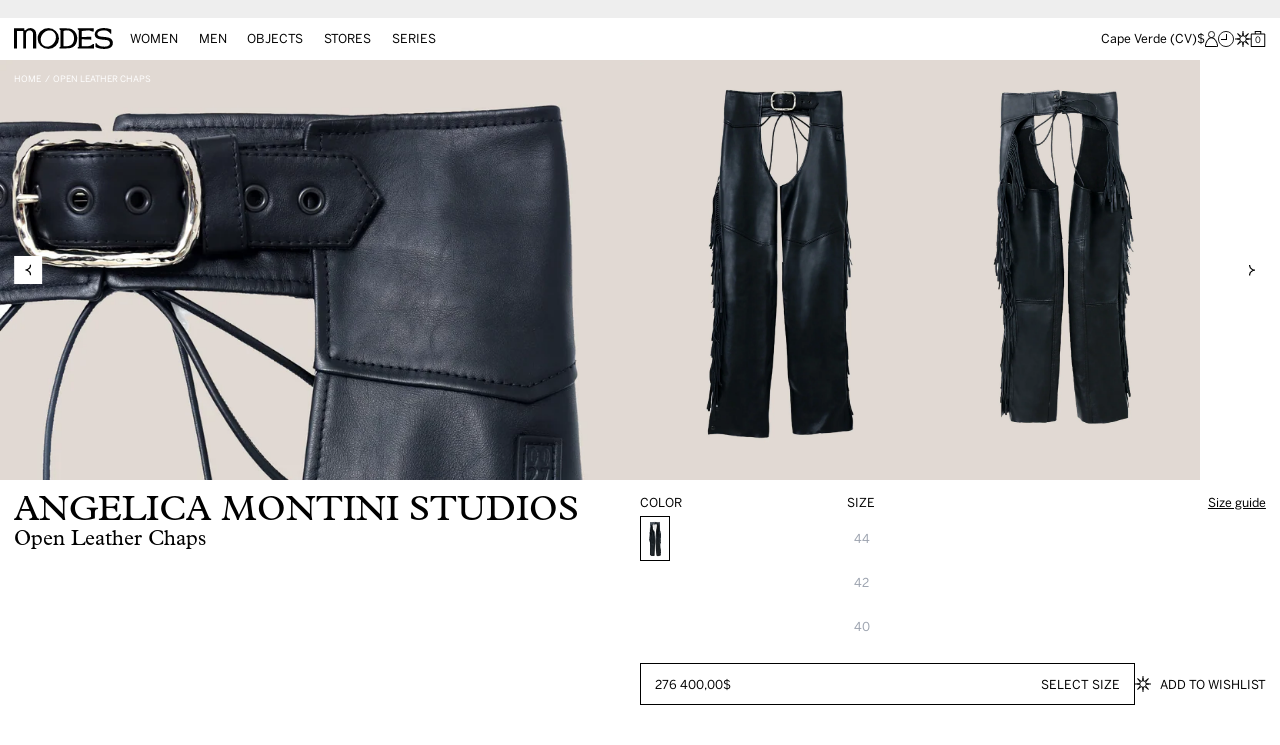

--- FILE ---
content_type: text/html; charset=utf-8
request_url: https://modes.com/en-cv/products/angelica-montini-open-leather-chaps
body_size: 44333
content:
<!doctype html>
<html class="no-js scroll-smooth" lang="en">
  <head>
    
    
    <script>
    // Google Consent Mode V2 integration script from Consentmo GDPR
    window.isenseRules = {};
    window.isenseRules.gcm = {
        gcmVersion: 2,
        integrationVersion: 2,
        initialState: 7,
        customChanges: false,
        consentUpdated: false,
        adsDataRedaction: true,
        urlPassthrough: false,
        storage: { ad_personalization: "granted", ad_storage: "granted", ad_user_data: "granted", analytics_storage: "granted", functionality_storage: "granted", personalization_storage: "granted", security_storage: "granted", wait_for_update: 500 }
    };
    window.isenseRules.initializeGcm = function (rules) {
      let initialState = rules.initialState;
      let analyticsBlocked = initialState === 0 || initialState === 3 || initialState === 6 || initialState === 7;
      let marketingBlocked = initialState === 0 || initialState === 2 || initialState === 5 || initialState === 7;
      let functionalityBlocked = initialState === 4 || initialState === 5 || initialState === 6 || initialState === 7;
  
      let gdprCache = localStorage.getItem('gdprCache') ? JSON.parse(localStorage.getItem('gdprCache')) : null;
      if (gdprCache && typeof gdprCache.updatedPreferences !== "undefined") {
        let updatedPreferences = gdprCache && typeof gdprCache.updatedPreferences !== "undefined" ? gdprCache.updatedPreferences : null;
        analyticsBlocked = parseInt(updatedPreferences.indexOf('analytics')) > -1;
        marketingBlocked = parseInt(updatedPreferences.indexOf('marketing')) > -1;
        functionalityBlocked = parseInt(updatedPreferences.indexOf('functionality')) > -1;
  
        rules.consentUpdated = true;
      }
      
      isenseRules.gcm = {
        ...rules,
        storage: {
          ad_personalization: marketingBlocked ? "denied" : "granted",
          ad_storage: marketingBlocked ? "denied" : "granted",
          ad_user_data: marketingBlocked ? "denied" : "granted",
          analytics_storage: analyticsBlocked ? "denied" : "granted",
          functionality_storage: functionalityBlocked ? "denied" : "granted",
          personalization_storage: functionalityBlocked ? "denied" : "granted",
          security_storage: "granted",
          wait_for_update: 500
        },
      };
    }
  
    // Google Consent Mode - initialization start
    window.isenseRules.initializeGcm({
      ...window.isenseRules.gcm,
      adsDataRedaction: true,
      urlPassthrough: false,
      initialState: 7
    });
  
    /*
    * initialState acceptable values:
    * 0 - Set both ad_storage and analytics_storage to denied
    * 1 - Set all categories to granted
    * 2 - Set only ad_storage to denied
    * 3 - Set only analytics_storage to denied
    * 4 - Set only functionality_storage to denied
    * 5 - Set both ad_storage and functionality_storage to denied
    * 6 - Set both analytics_storage and functionality_storage to denied
    * 7 - Set all categories to denied
    */
  
    window.dataLayer = window.dataLayer || [];
    function gtag() { window.dataLayer.push(arguments); }
    gtag("consent", "default", isenseRules.gcm.storage);
    isenseRules.gcm.adsDataRedaction && gtag("set", "ads_data_redaction", isenseRules.gcm.adsDataRedaction);
    isenseRules.gcm.urlPassthrough && gtag("set", "url_passthrough", isenseRules.gcm.urlPassthrough);
  </script>

    <meta charset="utf-8">
    <meta name="google-site-verification" content="ro6cDedxV-nXRjcUnoRXPyTRo1A7aF5uwNB6ikmXivU" />
    <meta http-equiv="X-UA-Compatible" content="IE=edge,chrome=1">
    <meta name="viewport" content="width=device-width, initial-scale=1, maximum-scale=5">
    <meta name="theme-color" content="" media="(prefers-color-scheme: light)">
    <meta name="theme-color" content="" media="(prefers-color-scheme: dark)"><link rel="canonical" href="https://modes.com/en-cv/products/angelica-montini-open-leather-chaps"><link rel="preconnect" href="https://cdn.shopify.com" crossorigin><link rel="shortcut icon" sizes="32x32" href="//modes.com/cdn/shop/files/favicon-raw.png?crop=center&height=32&v=1697545738&width=32" type="image/png">
      <link rel="icon" sizes="96x96" href="//modes.com/cdn/shop/files/favicon-raw.png?crop=center&height=96&v=1697545738&width=96" type="image/png">
      <link rel="icon" sizes="192x192" href="//modes.com/cdn/shop/files/favicon-raw.png?crop=center&height=192&v=1697545738&width=192" type="image/png"><!-- Android and Chrome -->
      <link rel="icon" sizes="256x256" href="//modes.com/cdn/shop/files/favicon-raw.png?crop=center&height=256&v=1697545738&width=256" type="image/png">
      <link rel="icon" sizes="384x384" href="//modes.com/cdn/shop/files/favicon-raw.png?crop=center&height=384&v=1697545738&width=384" type="image/png">
      <link rel="icon" sizes="512x512" href="//modes.com/cdn/shop/files/favicon-raw.png?crop=center&height=512&v=1697545738&width=512" type="image/png">

      <link rel="apple-touch-icon" sizes="57x57" href="//modes.com/cdn/shop/files/favicon-raw.png?crop=center&height=57&v=1697545738&width=57"><!-- non-Retina iPhone and iPod Touch (@1× display) -->
      <link rel="apple-touch-icon" sizes="72x72" href="//modes.com/cdn/shop/files/favicon-raw.png?crop=center&height=72&v=1697545738&width=72"><!-- iPad mini and the first- and second-generation iPad (@1× display) on iOS ≤ 6 -->
      <link rel="apple-touch-icon" sizes="76x76" href="//modes.com/cdn/shop/files/favicon-raw.png?crop=center&height=76&v=1697545738&width=76"><!-- iPad mini and the first- and second-generation iPad (@1× display) on iOS ≥ 7 -->
      <link rel="apple-touch-icon" sizes="114x114" href="//modes.com/cdn/shop/files/favicon-raw.png?crop=center&height=114&v=1697545738&width=114"><!-- iPhone 4+ (with @2× display) on iOS ≤ 6 -->
      <link rel="apple-touch-icon" sizes="120x120" href="//modes.com/cdn/shop/files/favicon-raw.png?crop=center&height=120&v=1697545738&width=120"><!-- iPhone 4+ (with @2× display) on iOS ≥ 7 -->
      <link rel="apple-touch-icon" sizes="144x144" href="//modes.com/cdn/shop/files/favicon-raw.png?crop=center&height=144&v=1697545738&width=144"><!-- iPad 3+ (with @2× display); -->
      <link rel="apple-touch-icon" sizes="152x152" href="//modes.com/cdn/shop/files/favicon-raw.png?crop=center&height=152&v=1697545738&width=152"><!-- iPad 3+ (with @2× display); -->
      <link rel="apple-touch-icon" sizes="160x160" href="//modes.com/cdn/shop/files/favicon-raw.png?crop=center&height=160&v=1697545738&width=160"><!-- iPhone 6 Plus (with @3× display); -->
      <link rel="apple-touch-icon" sizes="180x180" href="//modes.com/cdn/shop/files/favicon-raw.png?crop=center&height=180&v=1697545738&width=180">

      <meta name="msapplication-TileImage" content="//modes.com/cdn/shop/files/favicon-raw.png?crop=center&height=144&v=1697545738&width=144"> <!-- Windows 8 -->
      <meta name="msapplication-TileColor" content="#000000"/> <!-- Windows 8 color --><link rel="preconnect" href="https://fonts.shopifycdn.com" crossorigin>
      <script>
window.KiwiSizing = window.KiwiSizing === undefined ? {} : window.KiwiSizing;
KiwiSizing.shop = "modes-ecom.myshopify.com";


KiwiSizing.data = {
  collections: "454539313443",
  tags: "trousers,woman-unisex",
  product: "8911162114339",
  vendor: "ANGELICA MONTINI STUDIOS",
  type: "Trousers",
  title: "Open Leather Chaps",
  images: ["\/\/modes.com\/cdn\/shop\/files\/angelica_white_60ca06cb-1b51-43ad-9e6f-84736cc7ca0f.png?v=1707900961"],
  options: [{"name":"Size","position":1,"values":["44","42","40"]}],
  variants: [{"id":47230545461539,"title":"44","option1":"44","option2":null,"option3":null,"sku":"PP2301_000_BLACK_44","requires_shipping":true,"taxable":true,"featured_image":null,"available":false,"name":"Open Leather Chaps - 44","public_title":"44","options":["44"],"price":27640000,"weight":0,"compare_at_price":null,"inventory_management":"shopify","barcode":"2099003549485","requires_selling_plan":false,"selling_plan_allocations":[]},{"id":47230544838947,"title":"42","option1":"42","option2":null,"option3":null,"sku":"PP2301_000_BLACK_42","requires_shipping":true,"taxable":true,"featured_image":null,"available":false,"name":"Open Leather Chaps - 42","public_title":"42","options":["42"],"price":27640000,"weight":0,"compare_at_price":null,"inventory_management":"shopify","barcode":"2099003549478","requires_selling_plan":false,"selling_plan_allocations":[]},{"id":50181536579875,"title":"40","option1":"40","option2":null,"option3":null,"sku":"PP2301_000_BLACK_40","requires_shipping":true,"taxable":true,"featured_image":null,"available":false,"name":"Open Leather Chaps - 40","public_title":"40","options":["40"],"price":27640000,"weight":0,"compare_at_price":null,"inventory_management":"shopify","barcode":"2099003549461","requires_selling_plan":false,"selling_plan_allocations":[]}],
};

</script>
    

    <link rel="preload" href="//modes.com/cdn/shop/t/15/assets/index.css?v=67999754535703470421741370294" as="style">
    <link rel="preload" href="//modes.com/cdn/shop/t/15/assets/marquee3k.min.js?v=61216237766913977281741370294" as="script">
    <link rel="preload" href="//modes.com/cdn/shop/t/15/assets/base.js?v=87525832460280552411741370295" as="script"><link rel="stylesheet" href="https://use.typekit.net/dyk8sfb.css">
    <link href="https://fastly-cloud.typenetwork.com/projects/7398/fontface.css?64cd0738" rel="stylesheet" type="text/css">

    <title>
      Open Leather Chaps
 &ndash; MODES</title><meta name="description" content="These Open Leather Chaps have been carefully created sourcing top tier leather and the best leather craftsmanship producers in the world. The result is a masterpiece that not only embodies the essence of Italian style but also boasts unparalleled quality, making these leather chaps a testament to the country&#39;s legacy o">


<meta property="og:site_name" content="MODES">
<meta property="og:url" content="https://modes.com/en-cv/products/angelica-montini-open-leather-chaps">
<meta property="og:title" content="Open Leather Chaps">
<meta property="og:type" content="product">
<meta property="og:description" content="These Open Leather Chaps have been carefully created sourcing top tier leather and the best leather craftsmanship producers in the world. The result is a masterpiece that not only embodies the essence of Italian style but also boasts unparalleled quality, making these leather chaps a testament to the country&#39;s legacy o"><meta property="og:image" content="http://modes.com/cdn/shop/files/angelica_white_60ca06cb-1b51-43ad-9e6f-84736cc7ca0f.png?v=1707900961&width=1100">
  <meta property="og:image:secure_url" content="https://modes.com/cdn/shop/files/angelica_white_60ca06cb-1b51-43ad-9e6f-84736cc7ca0f.png?v=1707900961&width=1100">
  <meta property="og:image:width" content="1366">
  <meta property="og:image:height" content="2048"><meta property="og:price:amount" content="276 400,00">
  <meta property="og:price:currency" content="CVE"><meta name="twitter:site" content="@shopify"><meta name="twitter:card" content="summary_large_image">
<meta name="twitter:title" content="Open Leather Chaps">
<meta name="twitter:description" content="These Open Leather Chaps have been carefully created sourcing top tier leather and the best leather craftsmanship producers in the world. The result is a masterpiece that not only embodies the essence of Italian style but also boasts unparalleled quality, making these leather chaps a testament to the country&#39;s legacy o">

    <script>window.performance && window.performance.mark && window.performance.mark('shopify.content_for_header.start');</script><meta name="google-site-verification" content="TUYRT4cKNdUXqUYaKIS8EIAThWtA4tGWwR2MEHJaSTY">
<meta name="facebook-domain-verification" content="qwdcjtciybti2qgfthsnycelevmp89">
<meta id="shopify-digital-wallet" name="shopify-digital-wallet" content="/76695535907/digital_wallets/dialog">
<link rel="alternate" hreflang="x-default" href="https://modes.com/products/angelica-montini-open-leather-chaps">
<link rel="alternate" hreflang="en" href="https://modes.com/products/angelica-montini-open-leather-chaps">
<link rel="alternate" hreflang="en-AD" href="https://modes.com/en-ad/products/angelica-montini-open-leather-chaps">
<link rel="alternate" hreflang="en-AE" href="https://modes.com/en-ae/products/angelica-montini-open-leather-chaps">
<link rel="alternate" hreflang="en-AG" href="https://modes.com/en-ag/products/angelica-montini-open-leather-chaps">
<link rel="alternate" hreflang="en-AI" href="https://modes.com/en-ai/products/angelica-montini-open-leather-chaps">
<link rel="alternate" hreflang="en-AL" href="https://modes.com/en-al/products/angelica-montini-open-leather-chaps">
<link rel="alternate" hreflang="en-AM" href="https://modes.com/en-am/products/angelica-montini-open-leather-chaps">
<link rel="alternate" hreflang="en-AO" href="https://modes.com/en-ao/products/angelica-montini-open-leather-chaps">
<link rel="alternate" hreflang="en-AR" href="https://modes.com/en-ar/products/angelica-montini-open-leather-chaps">
<link rel="alternate" hreflang="en-AT" href="https://modes.com/en-at/products/angelica-montini-open-leather-chaps">
<link rel="alternate" hreflang="en-AU" href="https://modes.com/en-au/products/angelica-montini-open-leather-chaps">
<link rel="alternate" hreflang="en-AW" href="https://modes.com/en-aw/products/angelica-montini-open-leather-chaps">
<link rel="alternate" hreflang="en-AZ" href="https://modes.com/en-az/products/angelica-montini-open-leather-chaps">
<link rel="alternate" hreflang="en-BA" href="https://modes.com/en-ba/products/angelica-montini-open-leather-chaps">
<link rel="alternate" hreflang="en-BB" href="https://modes.com/en-bb/products/angelica-montini-open-leather-chaps">
<link rel="alternate" hreflang="en-BD" href="https://modes.com/en-bd/products/angelica-montini-open-leather-chaps">
<link rel="alternate" hreflang="en-BE" href="https://modes.com/en-be/products/angelica-montini-open-leather-chaps">
<link rel="alternate" hreflang="en-BF" href="https://modes.com/en-bf/products/angelica-montini-open-leather-chaps">
<link rel="alternate" hreflang="en-BG" href="https://modes.com/en-bg/products/angelica-montini-open-leather-chaps">
<link rel="alternate" hreflang="en-BH" href="https://modes.com/en-bh/products/angelica-montini-open-leather-chaps">
<link rel="alternate" hreflang="en-BI" href="https://modes.com/en-bi/products/angelica-montini-open-leather-chaps">
<link rel="alternate" hreflang="en-BJ" href="https://modes.com/en-bj/products/angelica-montini-open-leather-chaps">
<link rel="alternate" hreflang="en-BN" href="https://modes.com/en-bn/products/angelica-montini-open-leather-chaps">
<link rel="alternate" hreflang="en-BO" href="https://modes.com/en-bo/products/angelica-montini-open-leather-chaps">
<link rel="alternate" hreflang="en-BS" href="https://modes.com/en-bs/products/angelica-montini-open-leather-chaps">
<link rel="alternate" hreflang="en-BT" href="https://modes.com/en-bt/products/angelica-montini-open-leather-chaps">
<link rel="alternate" hreflang="en-BW" href="https://modes.com/en-bw/products/angelica-montini-open-leather-chaps">
<link rel="alternate" hreflang="en-BZ" href="https://modes.com/en-bz/products/angelica-montini-open-leather-chaps">
<link rel="alternate" hreflang="en-CA" href="https://modes.com/en-ca/products/angelica-montini-open-leather-chaps">
<link rel="alternate" hreflang="en-CG" href="https://modes.com/en-cg/products/angelica-montini-open-leather-chaps">
<link rel="alternate" hreflang="en-CI" href="https://modes.com/en-ci/products/angelica-montini-open-leather-chaps">
<link rel="alternate" hreflang="en-CK" href="https://modes.com/en-ck/products/angelica-montini-open-leather-chaps">
<link rel="alternate" hreflang="en-CL" href="https://modes.com/en-cl/products/angelica-montini-open-leather-chaps">
<link rel="alternate" hreflang="en-CM" href="https://modes.com/en-cm/products/angelica-montini-open-leather-chaps">
<link rel="alternate" hreflang="en-CN" href="https://modes.com/en-cn/products/angelica-montini-open-leather-chaps">
<link rel="alternate" hreflang="en-CO" href="https://modes.com/en-co/products/angelica-montini-open-leather-chaps">
<link rel="alternate" hreflang="en-CR" href="https://modes.com/en-cr/products/angelica-montini-open-leather-chaps">
<link rel="alternate" hreflang="en-CV" href="https://modes.com/en-cv/products/angelica-montini-open-leather-chaps">
<link rel="alternate" hreflang="en-CY" href="https://modes.com/en-cy/products/angelica-montini-open-leather-chaps">
<link rel="alternate" hreflang="en-CZ" href="https://modes.com/en-cz/products/angelica-montini-open-leather-chaps">
<link rel="alternate" hreflang="en-DJ" href="https://modes.com/en-dj/products/angelica-montini-open-leather-chaps">
<link rel="alternate" hreflang="en-DK" href="https://modes.com/en-dk/products/angelica-montini-open-leather-chaps">
<link rel="alternate" hreflang="en-DM" href="https://modes.com/en-dm/products/angelica-montini-open-leather-chaps">
<link rel="alternate" hreflang="en-DO" href="https://modes.com/en-do/products/angelica-montini-open-leather-chaps">
<link rel="alternate" hreflang="en-DZ" href="https://modes.com/en-dz/products/angelica-montini-open-leather-chaps">
<link rel="alternate" hreflang="en-EC" href="https://modes.com/en-ec/products/angelica-montini-open-leather-chaps">
<link rel="alternate" hreflang="en-EE" href="https://modes.com/en-ee/products/angelica-montini-open-leather-chaps">
<link rel="alternate" hreflang="en-EG" href="https://modes.com/en-eg/products/angelica-montini-open-leather-chaps">
<link rel="alternate" hreflang="en-ES" href="https://modes.com/en-es/products/angelica-montini-open-leather-chaps">
<link rel="alternate" hreflang="en-ET" href="https://modes.com/en-et/products/angelica-montini-open-leather-chaps">
<link rel="alternate" hreflang="en-DE" href="https://modes.com/en-de/products/angelica-montini-open-leather-chaps">
<link rel="alternate" hreflang="en-FJ" href="https://modes.com/en-fj/products/angelica-montini-open-leather-chaps">
<link rel="alternate" hreflang="en-FK" href="https://modes.com/en-fk/products/angelica-montini-open-leather-chaps">
<link rel="alternate" hreflang="en-FO" href="https://modes.com/en-fo/products/angelica-montini-open-leather-chaps">
<link rel="alternate" hreflang="en-FR" href="https://modes.com/en-fr/products/angelica-montini-open-leather-chaps">
<link rel="alternate" hreflang="en-GA" href="https://modes.com/en-ga/products/angelica-montini-open-leather-chaps">
<link rel="alternate" hreflang="en-GD" href="https://modes.com/en-gd/products/angelica-montini-open-leather-chaps">
<link rel="alternate" hreflang="en-GE" href="https://modes.com/en-ge/products/angelica-montini-open-leather-chaps">
<link rel="alternate" hreflang="en-GF" href="https://modes.com/en-gf/products/angelica-montini-open-leather-chaps">
<link rel="alternate" hreflang="en-GG" href="https://modes.com/en-gg/products/angelica-montini-open-leather-chaps">
<link rel="alternate" hreflang="en-GH" href="https://modes.com/en-gh/products/angelica-montini-open-leather-chaps">
<link rel="alternate" hreflang="en-GI" href="https://modes.com/en-gi/products/angelica-montini-open-leather-chaps">
<link rel="alternate" hreflang="en-GL" href="https://modes.com/en-gl/products/angelica-montini-open-leather-chaps">
<link rel="alternate" hreflang="en-GM" href="https://modes.com/en-gm/products/angelica-montini-open-leather-chaps">
<link rel="alternate" hreflang="en-GN" href="https://modes.com/en-gn/products/angelica-montini-open-leather-chaps">
<link rel="alternate" hreflang="en-GP" href="https://modes.com/en-gp/products/angelica-montini-open-leather-chaps">
<link rel="alternate" hreflang="en-GQ" href="https://modes.com/en-gq/products/angelica-montini-open-leather-chaps">
<link rel="alternate" hreflang="en-GR" href="https://modes.com/en-gr/products/angelica-montini-open-leather-chaps">
<link rel="alternate" hreflang="en-IL" href="https://modes.com/en-il/products/angelica-montini-open-leather-chaps">
<link rel="alternate" hreflang="en-GW" href="https://modes.com/en-gw/products/angelica-montini-open-leather-chaps">
<link rel="alternate" hreflang="en-GY" href="https://modes.com/en-gy/products/angelica-montini-open-leather-chaps">
<link rel="alternate" hreflang="en-HK" href="https://modes.com/en-hk/products/angelica-montini-open-leather-chaps">
<link rel="alternate" hreflang="en-HN" href="https://modes.com/en-hn/products/angelica-montini-open-leather-chaps">
<link rel="alternate" hreflang="en-HT" href="https://modes.com/en-ht/products/angelica-montini-open-leather-chaps">
<link rel="alternate" hreflang="en-HU" href="https://modes.com/en-hu/products/angelica-montini-open-leather-chaps">
<link rel="alternate" hreflang="en-ID" href="https://modes.com/en-id/products/angelica-montini-open-leather-chaps">
<link rel="alternate" hreflang="en-IE" href="https://modes.com/en-ie/products/angelica-montini-open-leather-chaps">
<link rel="alternate" hreflang="en-IM" href="https://modes.com/en-im/products/angelica-montini-open-leather-chaps">
<link rel="alternate" hreflang="en-IN" href="https://modes.com/en-in/products/angelica-montini-open-leather-chaps">
<link rel="alternate" hreflang="en-IS" href="https://modes.com/en-is/products/angelica-montini-open-leather-chaps">
<link rel="alternate" hreflang="en-JM" href="https://modes.com/en-jm/products/angelica-montini-open-leather-chaps">
<link rel="alternate" hreflang="en-JO" href="https://modes.com/en-jo/products/angelica-montini-open-leather-chaps">
<link rel="alternate" hreflang="en-JP" href="https://modes.com/en-jp/products/angelica-montini-open-leather-chaps">
<link rel="alternate" hreflang="en-KE" href="https://modes.com/en-ke/products/angelica-montini-open-leather-chaps">
<link rel="alternate" hreflang="en-KG" href="https://modes.com/en-kg/products/angelica-montini-open-leather-chaps">
<link rel="alternate" hreflang="en-KH" href="https://modes.com/en-kh/products/angelica-montini-open-leather-chaps">
<link rel="alternate" hreflang="en-KI" href="https://modes.com/en-ki/products/angelica-montini-open-leather-chaps">
<link rel="alternate" hreflang="en-KM" href="https://modes.com/en-km/products/angelica-montini-open-leather-chaps">
<link rel="alternate" hreflang="en-KR" href="https://modes.com/en-kr/products/angelica-montini-open-leather-chaps">
<link rel="alternate" hreflang="en-KW" href="https://modes.com/en-kw/products/angelica-montini-open-leather-chaps">
<link rel="alternate" hreflang="en-KY" href="https://modes.com/en-ky/products/angelica-montini-open-leather-chaps">
<link rel="alternate" hreflang="en-KZ" href="https://modes.com/en-kz/products/angelica-montini-open-leather-chaps">
<link rel="alternate" hreflang="en-LA" href="https://modes.com/en-la/products/angelica-montini-open-leather-chaps">
<link rel="alternate" hreflang="en-LB" href="https://modes.com/en-lb/products/angelica-montini-open-leather-chaps">
<link rel="alternate" hreflang="en-LC" href="https://modes.com/en-lc/products/angelica-montini-open-leather-chaps">
<link rel="alternate" hreflang="en-LI" href="https://modes.com/en-li/products/angelica-montini-open-leather-chaps">
<link rel="alternate" hreflang="en-LR" href="https://modes.com/en-lr/products/angelica-montini-open-leather-chaps">
<link rel="alternate" hreflang="en-LS" href="https://modes.com/en-ls/products/angelica-montini-open-leather-chaps">
<link rel="alternate" hreflang="en-LT" href="https://modes.com/en-lt/products/angelica-montini-open-leather-chaps">
<link rel="alternate" hreflang="en-LU" href="https://modes.com/en-lu/products/angelica-montini-open-leather-chaps">
<link rel="alternate" hreflang="en-LV" href="https://modes.com/en-lv/products/angelica-montini-open-leather-chaps">
<link rel="alternate" hreflang="en-MA" href="https://modes.com/en-ma/products/angelica-montini-open-leather-chaps">
<link rel="alternate" hreflang="en-MC" href="https://modes.com/en-mc/products/angelica-montini-open-leather-chaps">
<link rel="alternate" hreflang="en-MD" href="https://modes.com/en-md/products/angelica-montini-open-leather-chaps">
<link rel="alternate" hreflang="en-ME" href="https://modes.com/en-me/products/angelica-montini-open-leather-chaps">
<link rel="alternate" hreflang="en-MG" href="https://modes.com/en-mg/products/angelica-montini-open-leather-chaps">
<link rel="alternate" hreflang="en-MK" href="https://modes.com/en-mk/products/angelica-montini-open-leather-chaps">
<link rel="alternate" hreflang="en-MN" href="https://modes.com/en-mn/products/angelica-montini-open-leather-chaps">
<link rel="alternate" hreflang="en-MO" href="https://modes.com/en-mo/products/angelica-montini-open-leather-chaps">
<link rel="alternate" hreflang="en-MQ" href="https://modes.com/en-mq/products/angelica-montini-open-leather-chaps">
<link rel="alternate" hreflang="en-MS" href="https://modes.com/en-ms/products/angelica-montini-open-leather-chaps">
<link rel="alternate" hreflang="en-MT" href="https://modes.com/en-mt/products/angelica-montini-open-leather-chaps">
<link rel="alternate" hreflang="en-MU" href="https://modes.com/en-mu/products/angelica-montini-open-leather-chaps">
<link rel="alternate" hreflang="en-MV" href="https://modes.com/en-mv/products/angelica-montini-open-leather-chaps">
<link rel="alternate" hreflang="en-MW" href="https://modes.com/en-mw/products/angelica-montini-open-leather-chaps">
<link rel="alternate" hreflang="en-MX" href="https://modes.com/en-mx/products/angelica-montini-open-leather-chaps">
<link rel="alternate" hreflang="en-MY" href="https://modes.com/en-my/products/angelica-montini-open-leather-chaps">
<link rel="alternate" hreflang="en-RO" href="https://modes.com/en-ro/products/angelica-montini-open-leather-chaps">
<link rel="alternate" hreflang="en-NA" href="https://modes.com/en-na/products/angelica-montini-open-leather-chaps">
<link rel="alternate" hreflang="en-NG" href="https://modes.com/en-ng/products/angelica-montini-open-leather-chaps">
<link rel="alternate" hreflang="en-NI" href="https://modes.com/en-ni/products/angelica-montini-open-leather-chaps">
<link rel="alternate" hreflang="en-NL" href="https://modes.com/en-nl/products/angelica-montini-open-leather-chaps">
<link rel="alternate" hreflang="en-NO" href="https://modes.com/en-no/products/angelica-montini-open-leather-chaps">
<link rel="alternate" hreflang="en-NP" href="https://modes.com/en-np/products/angelica-montini-open-leather-chaps">
<link rel="alternate" hreflang="en-NR" href="https://modes.com/en-nr/products/angelica-montini-open-leather-chaps">
<link rel="alternate" hreflang="en-NU" href="https://modes.com/en-nu/products/angelica-montini-open-leather-chaps">
<link rel="alternate" hreflang="en-NZ" href="https://modes.com/en-nz/products/angelica-montini-open-leather-chaps">
<link rel="alternate" hreflang="en-OM" href="https://modes.com/en-om/products/angelica-montini-open-leather-chaps">
<link rel="alternate" hreflang="en-PA" href="https://modes.com/en-pa/products/angelica-montini-open-leather-chaps">
<link rel="alternate" hreflang="en-PE" href="https://modes.com/en-pe/products/angelica-montini-open-leather-chaps">
<link rel="alternate" hreflang="en-PF" href="https://modes.com/en-pf/products/angelica-montini-open-leather-chaps">
<link rel="alternate" hreflang="en-PG" href="https://modes.com/en-pg/products/angelica-montini-open-leather-chaps">
<link rel="alternate" hreflang="en-LK" href="https://modes.com/en-lk/products/angelica-montini-open-leather-chaps">
<link rel="alternate" hreflang="en-PK" href="https://modes.com/en-pk/products/angelica-montini-open-leather-chaps">
<link rel="alternate" hreflang="en-PL" href="https://modes.com/en-pl/products/angelica-montini-open-leather-chaps">
<link rel="alternate" hreflang="en-PT" href="https://modes.com/en-pt/products/angelica-montini-open-leather-chaps">
<link rel="alternate" hreflang="en-PY" href="https://modes.com/en-py/products/angelica-montini-open-leather-chaps">
<link rel="alternate" hreflang="en-QA" href="https://modes.com/en-qa/products/angelica-montini-open-leather-chaps">
<link rel="alternate" hreflang="en-RE" href="https://modes.com/en-re/products/angelica-montini-open-leather-chaps">
<link rel="alternate" hreflang="en-RS" href="https://modes.com/en-rs/products/angelica-montini-open-leather-chaps">
<link rel="alternate" hreflang="en-CH" href="https://modes.com/en-ch/products/angelica-montini-open-leather-chaps">
<link rel="alternate" hreflang="en-SA" href="https://modes.com/en-sa/products/angelica-montini-open-leather-chaps">
<link rel="alternate" hreflang="en-SB" href="https://modes.com/en-sb/products/angelica-montini-open-leather-chaps">
<link rel="alternate" hreflang="en-SC" href="https://modes.com/en-sc/products/angelica-montini-open-leather-chaps">
<link rel="alternate" hreflang="en-SE" href="https://modes.com/en-se/products/angelica-montini-open-leather-chaps">
<link rel="alternate" hreflang="en-SG" href="https://modes.com/en-sg/products/angelica-montini-open-leather-chaps">
<link rel="alternate" hreflang="en-SH" href="https://modes.com/en-sh/products/angelica-montini-open-leather-chaps">
<link rel="alternate" hreflang="en-SI" href="https://modes.com/en-si/products/angelica-montini-open-leather-chaps">
<link rel="alternate" hreflang="en-SK" href="https://modes.com/en-sk/products/angelica-montini-open-leather-chaps">
<link rel="alternate" hreflang="en-SL" href="https://modes.com/en-sl/products/angelica-montini-open-leather-chaps">
<link rel="alternate" hreflang="en-SM" href="https://modes.com/en-sm/products/angelica-montini-open-leather-chaps">
<link rel="alternate" hreflang="en-SN" href="https://modes.com/en-sn/products/angelica-montini-open-leather-chaps">
<link rel="alternate" hreflang="en-SR" href="https://modes.com/en-sr/products/angelica-montini-open-leather-chaps">
<link rel="alternate" hreflang="en-ST" href="https://modes.com/en-st/products/angelica-montini-open-leather-chaps">
<link rel="alternate" hreflang="en-SV" href="https://modes.com/en-sv/products/angelica-montini-open-leather-chaps">
<link rel="alternate" hreflang="en-SZ" href="https://modes.com/en-sz/products/angelica-montini-open-leather-chaps">
<link rel="alternate" hreflang="en-TC" href="https://modes.com/en-tc/products/angelica-montini-open-leather-chaps">
<link rel="alternate" hreflang="en-GB" href="https://modes.com/en-gb/products/angelica-montini-open-leather-chaps">
<link rel="alternate" hreflang="en-TG" href="https://modes.com/en-tg/products/angelica-montini-open-leather-chaps">
<link rel="alternate" hreflang="en-TH" href="https://modes.com/en-th/products/angelica-montini-open-leather-chaps">
<link rel="alternate" hreflang="en-TM" href="https://modes.com/en-tm/products/angelica-montini-open-leather-chaps">
<link rel="alternate" hreflang="en-TN" href="https://modes.com/en-tn/products/angelica-montini-open-leather-chaps">
<link rel="alternate" hreflang="en-TO" href="https://modes.com/en-to/products/angelica-montini-open-leather-chaps">
<link rel="alternate" hreflang="en-TL" href="https://modes.com/en-tl/products/angelica-montini-open-leather-chaps">
<link rel="alternate" hreflang="en-TT" href="https://modes.com/en-tt/products/angelica-montini-open-leather-chaps">
<link rel="alternate" hreflang="en-TV" href="https://modes.com/en-tv/products/angelica-montini-open-leather-chaps">
<link rel="alternate" hreflang="en-TW" href="https://modes.com/en-tw/products/angelica-montini-open-leather-chaps">
<link rel="alternate" hreflang="en-TZ" href="https://modes.com/en-tz/products/angelica-montini-open-leather-chaps">
<link rel="alternate" hreflang="en-UG" href="https://modes.com/en-ug/products/angelica-montini-open-leather-chaps">
<link rel="alternate" hreflang="en-UY" href="https://modes.com/en-uy/products/angelica-montini-open-leather-chaps">
<link rel="alternate" hreflang="en-UZ" href="https://modes.com/en-uz/products/angelica-montini-open-leather-chaps">
<link rel="alternate" hreflang="en-VA" href="https://modes.com/en-va/products/angelica-montini-open-leather-chaps">
<link rel="alternate" hreflang="en-VC" href="https://modes.com/en-vc/products/angelica-montini-open-leather-chaps">
<link rel="alternate" hreflang="en-VE" href="https://modes.com/en-ve/products/angelica-montini-open-leather-chaps">
<link rel="alternate" hreflang="en-VG" href="https://modes.com/en-vg/products/angelica-montini-open-leather-chaps">
<link rel="alternate" hreflang="en-VN" href="https://modes.com/en-vn/products/angelica-montini-open-leather-chaps">
<link rel="alternate" hreflang="en-VU" href="https://modes.com/en-vu/products/angelica-montini-open-leather-chaps">
<link rel="alternate" hreflang="en-WF" href="https://modes.com/en-wf/products/angelica-montini-open-leather-chaps">
<link rel="alternate" hreflang="en-WS" href="https://modes.com/en-ws/products/angelica-montini-open-leather-chaps">
<link rel="alternate" hreflang="en-YT" href="https://modes.com/en-yt/products/angelica-montini-open-leather-chaps">
<link rel="alternate" hreflang="en-ZA" href="https://modes.com/en-za/products/angelica-montini-open-leather-chaps">
<link rel="alternate" hreflang="en-ZM" href="https://modes.com/en-zm/products/angelica-montini-open-leather-chaps">
<link rel="alternate" hreflang="en-GT" href="https://modes.com/en-gt/products/angelica-montini-open-leather-chaps">
<link rel="alternate" hreflang="en-MZ" href="https://modes.com/en-mz/products/angelica-montini-open-leather-chaps">
<link rel="alternate" hreflang="en-NC" href="https://modes.com/en-nc/products/angelica-montini-open-leather-chaps">
<link rel="alternate" hreflang="en-PH" href="https://modes.com/en-ph/products/angelica-montini-open-leather-chaps">
<link rel="alternate" hreflang="en-RW" href="https://modes.com/en-rw/products/angelica-montini-open-leather-chaps">
<link rel="alternate" hreflang="en-TD" href="https://modes.com/en-td/products/angelica-montini-open-leather-chaps">
<link rel="alternate" hreflang="en-MF" href="https://modes.com/en-mf/products/angelica-montini-open-leather-chaps">
<link rel="alternate" hreflang="en-BL" href="https://modes.com/en-bl/products/angelica-montini-open-leather-chaps">
<link rel="alternate" hreflang="en-SX" href="https://modes.com/en-sx/products/angelica-montini-open-leather-chaps">
<link rel="alternate" hreflang="en-CW" href="https://modes.com/en-cw/products/angelica-montini-open-leather-chaps">
<link rel="alternate" hreflang="en-FI" href="https://modes.com/en-fi/products/angelica-montini-open-leather-chaps">
<link rel="alternate" hreflang="en-US" href="https://modes.com/en-us/products/angelica-montini-open-leather-chaps">
<link rel="alternate" type="application/json+oembed" href="https://modes.com/en-cv/products/angelica-montini-open-leather-chaps.oembed">
<script async="async" src="/checkouts/internal/preloads.js?locale=en-CV"></script>
<script id="shopify-features" type="application/json">{"accessToken":"b89a393c706f708cec7e625d2d1d7eee","betas":["rich-media-storefront-analytics"],"domain":"modes.com","predictiveSearch":true,"shopId":76695535907,"locale":"en"}</script>
<script>var Shopify = Shopify || {};
Shopify.shop = "modes-ecom.myshopify.com";
Shopify.locale = "en";
Shopify.currency = {"active":"CVE","rate":"112.81302"};
Shopify.country = "CV";
Shopify.theme = {"name":"modes\/production","id":176753180963,"schema_name":"Modes theme","schema_version":"5.0.0","theme_store_id":null,"role":"main"};
Shopify.theme.handle = "null";
Shopify.theme.style = {"id":null,"handle":null};
Shopify.cdnHost = "modes.com/cdn";
Shopify.routes = Shopify.routes || {};
Shopify.routes.root = "/en-cv/";</script>
<script type="module">!function(o){(o.Shopify=o.Shopify||{}).modules=!0}(window);</script>
<script>!function(o){function n(){var o=[];function n(){o.push(Array.prototype.slice.apply(arguments))}return n.q=o,n}var t=o.Shopify=o.Shopify||{};t.loadFeatures=n(),t.autoloadFeatures=n()}(window);</script>
<script id="shop-js-analytics" type="application/json">{"pageType":"product"}</script>
<script defer="defer" async type="module" src="//modes.com/cdn/shopifycloud/shop-js/modules/v2/client.init-shop-cart-sync_C5BV16lS.en.esm.js"></script>
<script defer="defer" async type="module" src="//modes.com/cdn/shopifycloud/shop-js/modules/v2/chunk.common_CygWptCX.esm.js"></script>
<script type="module">
  await import("//modes.com/cdn/shopifycloud/shop-js/modules/v2/client.init-shop-cart-sync_C5BV16lS.en.esm.js");
await import("//modes.com/cdn/shopifycloud/shop-js/modules/v2/chunk.common_CygWptCX.esm.js");

  window.Shopify.SignInWithShop?.initShopCartSync?.({"fedCMEnabled":true,"windoidEnabled":true});

</script>
<script>(function() {
  var isLoaded = false;
  function asyncLoad() {
    if (isLoaded) return;
    isLoaded = true;
    var urls = ["https:\/\/app.kiwisizing.com\/web\/js\/dist\/kiwiSizing\/plugin\/SizingPlugin.prod.js?v=330\u0026shop=modes-ecom.myshopify.com","https:\/\/crossborder-integration.global-e.com\/resources\/js\/app?shop=modes-ecom.myshopify.com"];
    for (var i = 0; i < urls.length; i++) {
      var s = document.createElement('script');
      s.type = 'text/javascript';
      s.async = true;
      s.src = urls[i];
      var x = document.getElementsByTagName('script')[0];
      x.parentNode.insertBefore(s, x);
    }
  };
  if(window.attachEvent) {
    window.attachEvent('onload', asyncLoad);
  } else {
    window.addEventListener('load', asyncLoad, false);
  }
})();</script>
<script id="__st">var __st={"a":76695535907,"offset":3600,"reqid":"b0e40d5c-76a3-4a57-ad37-21a523b845fe-1768680491","pageurl":"modes.com\/en-cv\/products\/angelica-montini-open-leather-chaps","u":"9c0991c8c005","p":"product","rtyp":"product","rid":8911162114339};</script>
<script>window.ShopifyPaypalV4VisibilityTracking = true;</script>
<script id="captcha-bootstrap">!function(){'use strict';const t='contact',e='account',n='new_comment',o=[[t,t],['blogs',n],['comments',n],[t,'customer']],c=[[e,'customer_login'],[e,'guest_login'],[e,'recover_customer_password'],[e,'create_customer']],r=t=>t.map((([t,e])=>`form[action*='/${t}']:not([data-nocaptcha='true']) input[name='form_type'][value='${e}']`)).join(','),a=t=>()=>t?[...document.querySelectorAll(t)].map((t=>t.form)):[];function s(){const t=[...o],e=r(t);return a(e)}const i='password',u='form_key',d=['recaptcha-v3-token','g-recaptcha-response','h-captcha-response',i],f=()=>{try{return window.sessionStorage}catch{return}},m='__shopify_v',_=t=>t.elements[u];function p(t,e,n=!1){try{const o=window.sessionStorage,c=JSON.parse(o.getItem(e)),{data:r}=function(t){const{data:e,action:n}=t;return t[m]||n?{data:e,action:n}:{data:t,action:n}}(c);for(const[e,n]of Object.entries(r))t.elements[e]&&(t.elements[e].value=n);n&&o.removeItem(e)}catch(o){console.error('form repopulation failed',{error:o})}}const l='form_type',E='cptcha';function T(t){t.dataset[E]=!0}const w=window,h=w.document,L='Shopify',v='ce_forms',y='captcha';let A=!1;((t,e)=>{const n=(g='f06e6c50-85a8-45c8-87d0-21a2b65856fe',I='https://cdn.shopify.com/shopifycloud/storefront-forms-hcaptcha/ce_storefront_forms_captcha_hcaptcha.v1.5.2.iife.js',D={infoText:'Protected by hCaptcha',privacyText:'Privacy',termsText:'Terms'},(t,e,n)=>{const o=w[L][v],c=o.bindForm;if(c)return c(t,g,e,D).then(n);var r;o.q.push([[t,g,e,D],n]),r=I,A||(h.body.append(Object.assign(h.createElement('script'),{id:'captcha-provider',async:!0,src:r})),A=!0)});var g,I,D;w[L]=w[L]||{},w[L][v]=w[L][v]||{},w[L][v].q=[],w[L][y]=w[L][y]||{},w[L][y].protect=function(t,e){n(t,void 0,e),T(t)},Object.freeze(w[L][y]),function(t,e,n,w,h,L){const[v,y,A,g]=function(t,e,n){const i=e?o:[],u=t?c:[],d=[...i,...u],f=r(d),m=r(i),_=r(d.filter((([t,e])=>n.includes(e))));return[a(f),a(m),a(_),s()]}(w,h,L),I=t=>{const e=t.target;return e instanceof HTMLFormElement?e:e&&e.form},D=t=>v().includes(t);t.addEventListener('submit',(t=>{const e=I(t);if(!e)return;const n=D(e)&&!e.dataset.hcaptchaBound&&!e.dataset.recaptchaBound,o=_(e),c=g().includes(e)&&(!o||!o.value);(n||c)&&t.preventDefault(),c&&!n&&(function(t){try{if(!f())return;!function(t){const e=f();if(!e)return;const n=_(t);if(!n)return;const o=n.value;o&&e.removeItem(o)}(t);const e=Array.from(Array(32),(()=>Math.random().toString(36)[2])).join('');!function(t,e){_(t)||t.append(Object.assign(document.createElement('input'),{type:'hidden',name:u})),t.elements[u].value=e}(t,e),function(t,e){const n=f();if(!n)return;const o=[...t.querySelectorAll(`input[type='${i}']`)].map((({name:t})=>t)),c=[...d,...o],r={};for(const[a,s]of new FormData(t).entries())c.includes(a)||(r[a]=s);n.setItem(e,JSON.stringify({[m]:1,action:t.action,data:r}))}(t,e)}catch(e){console.error('failed to persist form',e)}}(e),e.submit())}));const S=(t,e)=>{t&&!t.dataset[E]&&(n(t,e.some((e=>e===t))),T(t))};for(const o of['focusin','change'])t.addEventListener(o,(t=>{const e=I(t);D(e)&&S(e,y())}));const B=e.get('form_key'),M=e.get(l),P=B&&M;t.addEventListener('DOMContentLoaded',(()=>{const t=y();if(P)for(const e of t)e.elements[l].value===M&&p(e,B);[...new Set([...A(),...v().filter((t=>'true'===t.dataset.shopifyCaptcha))])].forEach((e=>S(e,t)))}))}(h,new URLSearchParams(w.location.search),n,t,e,['guest_login'])})(!1,!0)}();</script>
<script integrity="sha256-4kQ18oKyAcykRKYeNunJcIwy7WH5gtpwJnB7kiuLZ1E=" data-source-attribution="shopify.loadfeatures" defer="defer" src="//modes.com/cdn/shopifycloud/storefront/assets/storefront/load_feature-a0a9edcb.js" crossorigin="anonymous"></script>
<script data-source-attribution="shopify.dynamic_checkout.dynamic.init">var Shopify=Shopify||{};Shopify.PaymentButton=Shopify.PaymentButton||{isStorefrontPortableWallets:!0,init:function(){window.Shopify.PaymentButton.init=function(){};var t=document.createElement("script");t.src="https://modes.com/cdn/shopifycloud/portable-wallets/latest/portable-wallets.en.js",t.type="module",document.head.appendChild(t)}};
</script>
<script data-source-attribution="shopify.dynamic_checkout.buyer_consent">
  function portableWalletsHideBuyerConsent(e){var t=document.getElementById("shopify-buyer-consent"),n=document.getElementById("shopify-subscription-policy-button");t&&n&&(t.classList.add("hidden"),t.setAttribute("aria-hidden","true"),n.removeEventListener("click",e))}function portableWalletsShowBuyerConsent(e){var t=document.getElementById("shopify-buyer-consent"),n=document.getElementById("shopify-subscription-policy-button");t&&n&&(t.classList.remove("hidden"),t.removeAttribute("aria-hidden"),n.addEventListener("click",e))}window.Shopify?.PaymentButton&&(window.Shopify.PaymentButton.hideBuyerConsent=portableWalletsHideBuyerConsent,window.Shopify.PaymentButton.showBuyerConsent=portableWalletsShowBuyerConsent);
</script>
<script data-source-attribution="shopify.dynamic_checkout.cart.bootstrap">document.addEventListener("DOMContentLoaded",(function(){function t(){return document.querySelector("shopify-accelerated-checkout-cart, shopify-accelerated-checkout")}if(t())Shopify.PaymentButton.init();else{new MutationObserver((function(e,n){t()&&(Shopify.PaymentButton.init(),n.disconnect())})).observe(document.body,{childList:!0,subtree:!0})}}));
</script>

<script>window.performance && window.performance.mark && window.performance.mark('shopify.content_for_header.end');</script>

    <script>
      document.documentElement.className = document.documentElement.className.replace('no-js', 'js')
      if (Shopify.designMode) {
        document.documentElement.classList.add('shopify-design-mode')
      }</script>

    <link href="//modes.com/cdn/shop/t/15/assets/index.css?v=67999754535703470421741370294" rel="stylesheet" type="text/css" media="all" />

    <script>
      const search_params = []
      if(true == true){
        search_params.push('product')
      }
      if(false  == true){
        search_params.push('collection')
      }
      if(false == true){
        search_params.push('article')
      }
      if(false == true){
        search_params.push('page')
      }
      const searchMode = search_params.join(',') || ''

      window.routes = {
        cart_add_url: '/en-cv/cart/add',
        cart_change_url: '/en-cv/cart/change',
        cart_update_url: '/en-cv/cart/update',
        predictive_search_url: '/en-cv/search/suggest',
        shop: 'https://modes.com'
      }

      window.cartStrings = {
        error: `There was an error while updating your cart. Please try again.`,
        quantityError: `All [quantity] are in your cart.`,
      }

      window.variantStrings = {
        addToCart: `Add to cart`,
        soldOut: `Sold out`,
        unavailable: `Select size`,
        preorder: `Pre-order`,
        backInStock: `Notify me when available`,
      }

      window.accessibilityStrings = {
        imageAvailable: `Image [index] is now available in gallery view`,
        pauseSlideshow: `Pause slideshow`,
        playSlideshow: `Play slideshow`,
      }

      window.settings = {
        product_recommendations: ``,
        predictive_search_limit: `12`,
        predictive_search_enabled: `true`,
        search_mode: searchMode,
      }
    </script>

    <script src="//modes.com/cdn/shop/t/15/assets/marquee3k.min.js?v=61216237766913977281741370294" defer="defer"></script>
    <script src="//modes.com/cdn/shop/t/15/assets/base.js?v=87525832460280552411741370295" defer="defer"></script><script type="text/javascript">
      var ScarabQueue = ScarabQueue || [];
      (function(id) {
        if (document.getElementById(id)) return;
        var js = document.createElement('script'); js.id = id;
        js.src = '//cdn.scarabresearch.com/js/1515A50127F75914/scarab-v2.js';
        var fs = document.getElementsByTagName('script')[0];
        fs.parentNode.insertBefore(js, fs);
      })('scarab-js-api');
    </script>
    <!-- Google tag (gtag.js) -->
    <script async src="https://www.googletagmanager.com/gtag/js?id=GTM-PSQQHKL"></script>
    <script>
      window.dataLayer = window.dataLayer || [];
      function gtag(){dataLayer.push(arguments);}
      gtag('js', new Date());

      gtag('config', 'GTM-PSQQHKL');
    </script>
    <!-- END Google tag (gtag.js) -->
  

<link rel="stylesheet" type="text/css" href="https://crossborder-integration.global-e.com/resources/css/1607/CV"/>
<script>
    GLBE_PARAMS = {
        appUrl: "https://crossborder-integration.global-e.com/",
        pixelUrl: "https://utils.global-e.com",
        pixelEnabled: true,
        geAppUrl: "https://web.global-e.com/",
        env: "Production",
        geCDNUrl: "https://webservices.global-e.com/",
        apiUrl: "https://api.global-e.com/",
        emi: "8uzu",
        mid: "1607",
        hiddenElements: ".ge-hide,.afterpay-paragraph,form[action='https://payments.amazon.com/checkout/signin']",
        countryCode: "CV",
        countryName: "Cape Verde",
        currencyCode: "CVE",
        currencyName: "Cape Verdean Escudo",
        locale: "en",
        operatedCountries: ["AD","AE","AG","AI","AL","AM","AO","AR","AT","AU","AW","AZ","BA","BB","BD","BE","BF","BG","BH","BI","BJ","BL","BM","BN","BO","BR","BS","BT","BW","BZ","CA","CG","CH","CI","CK","CL","CM","CN","CO","CR","CV","CW","CY","CZ","DE","DJ","DK","DM","DO","DZ","EC","EE","EG","ES","ET","FI","FJ","FK","FO","FR","GA","GB","GD","GE","GF","GG","GH","GI","GL","GM","GN","GP","GQ","GR","GT","GW","GY","HK","HN","HR","HT","HU","ID","IE","IL","IM","IN","IS","IT","JE","JM","JO","JP","KE","KG","KH","KI","KM","KN","KR","KW","KY","KZ","LA","LB","LC","LI","LK","LR","LS","LT","LU","LV","MA","MC","MD","ME","MF","MG","MK","MN","MO","MQ","MR","MS","MT","MU","MV","MW","MX","MY","MZ","NA","NC","NG","NI","NL","NO","NP","NR","NU","NZ","OM","PA","PE","PF","PG","PH","PK","PL","PT","PY","QA","RE","RO","RS","RW","SA","SB","SC","SE","SG","SH","SI","SK","SL","SM","SN","SR","ST","SV","SX","SZ","TC","TD","TG","TH","TL","TM","TN","TO","TR","TT","TV","TW","TZ","UG","US","UY","UZ","VA","VC","VE","VG","VN","VU","WF","WS","YT","ZA","ZM","ZW"],
        allowedCountries: [{ code: 'AL', name: 'Albania' }, { code: 'DZ', name: 'Algeria' }, { code: 'AD', name: 'Andorra' }, { code: 'AO', name: 'Angola' }, { code: 'AI', name: 'Anguilla' }, { code: 'AG', name: 'Antigua &amp; Barbuda' }, { code: 'AR', name: 'Argentina' }, { code: 'AM', name: 'Armenia' }, { code: 'AW', name: 'Aruba' }, { code: 'AU', name: 'Australia' }, { code: 'AT', name: 'Austria' }, { code: 'AZ', name: 'Azerbaijan' }, { code: 'BS', name: 'Bahamas' }, { code: 'BH', name: 'Bahrain' }, { code: 'BD', name: 'Bangladesh' }, { code: 'BB', name: 'Barbados' }, { code: 'BE', name: 'Belgium' }, { code: 'BZ', name: 'Belize' }, { code: 'BJ', name: 'Benin' }, { code: 'BM', name: 'Bermuda' }, { code: 'BT', name: 'Bhutan' }, { code: 'BO', name: 'Bolivia' }, { code: 'BA', name: 'Bosnia &amp; Herzegovina' }, { code: 'BW', name: 'Botswana' }, { code: 'BR', name: 'Brazil' }, { code: 'VG', name: 'British Virgin Islands' }, { code: 'BN', name: 'Brunei' }, { code: 'BG', name: 'Bulgaria' }, { code: 'BF', name: 'Burkina Faso' }, { code: 'BI', name: 'Burundi' }, { code: 'KH', name: 'Cambodia' }, { code: 'CM', name: 'Cameroon' }, { code: 'CA', name: 'Canada' }, { code: 'CV', name: 'Cape Verde' }, { code: 'KY', name: 'Cayman Islands' }, { code: 'TD', name: 'Chad' }, { code: 'CL', name: 'Chile' }, { code: 'CN', name: 'China' }, { code: 'CO', name: 'Colombia' }, { code: 'KM', name: 'Comoros' }, { code: 'CG', name: 'Congo - Brazzaville' }, { code: 'CK', name: 'Cook Islands' }, { code: 'CR', name: 'Costa Rica' }, { code: 'CI', name: 'Côte d’Ivoire' }, { code: 'HR', name: 'Croatia' }, { code: 'CW', name: 'Curaçao' }, { code: 'CY', name: 'Cyprus' }, { code: 'CZ', name: 'Czechia' }, { code: 'DK', name: 'Denmark' }, { code: 'DJ', name: 'Djibouti' }, { code: 'DM', name: 'Dominica' }, { code: 'DO', name: 'Dominican Republic' }, { code: 'EC', name: 'Ecuador' }, { code: 'EG', name: 'Egypt' }, { code: 'SV', name: 'El Salvador' }, { code: 'GQ', name: 'Equatorial Guinea' }, { code: 'EE', name: 'Estonia' }, { code: 'SZ', name: 'Eswatini' }, { code: 'ET', name: 'Ethiopia' }, { code: 'FK', name: 'Falkland Islands' }, { code: 'FO', name: 'Faroe Islands' }, { code: 'FJ', name: 'Fiji' }, { code: 'FI', name: 'Finland' }, { code: 'FR', name: 'France' }, { code: 'GF', name: 'French Guiana' }, { code: 'PF', name: 'French Polynesia' }, { code: 'GA', name: 'Gabon' }, { code: 'GM', name: 'Gambia' }, { code: 'GE', name: 'Georgia' }, { code: 'DE', name: 'Germany' }, { code: 'GH', name: 'Ghana' }, { code: 'GI', name: 'Gibraltar' }, { code: 'GR', name: 'Greece' }, { code: 'GL', name: 'Greenland' }, { code: 'GD', name: 'Grenada' }, { code: 'GP', name: 'Guadeloupe' }, { code: 'GT', name: 'Guatemala' }, { code: 'GG', name: 'Guernsey' }, { code: 'GN', name: 'Guinea' }, { code: 'GW', name: 'Guinea-Bissau' }, { code: 'GY', name: 'Guyana' }, { code: 'HT', name: 'Haiti' }, { code: 'HN', name: 'Honduras' }, { code: 'HK', name: 'Hong Kong SAR' }, { code: 'HU', name: 'Hungary' }, { code: 'IS', name: 'Iceland' }, { code: 'IN', name: 'India' }, { code: 'ID', name: 'Indonesia' }, { code: 'IE', name: 'Ireland' }, { code: 'IM', name: 'Isle of Man' }, { code: 'IL', name: 'Israel' }, { code: 'IT', name: 'Italy' }, { code: 'JM', name: 'Jamaica' }, { code: 'JP', name: 'Japan' }, { code: 'JE', name: 'Jersey' }, { code: 'JO', name: 'Jordan' }, { code: 'KZ', name: 'Kazakhstan' }, { code: 'KE', name: 'Kenya' }, { code: 'KI', name: 'Kiribati' }, { code: 'KW', name: 'Kuwait' }, { code: 'KG', name: 'Kyrgyzstan' }, { code: 'LA', name: 'Laos' }, { code: 'LV', name: 'Latvia' }, { code: 'LB', name: 'Lebanon' }, { code: 'LS', name: 'Lesotho' }, { code: 'LR', name: 'Liberia' }, { code: 'LI', name: 'Liechtenstein' }, { code: 'LT', name: 'Lithuania' }, { code: 'LU', name: 'Luxembourg' }, { code: 'MO', name: 'Macao SAR' }, { code: 'MG', name: 'Madagascar' }, { code: 'MW', name: 'Malawi' }, { code: 'MY', name: 'Malaysia' }, { code: 'MV', name: 'Maldives' }, { code: 'MT', name: 'Malta' }, { code: 'MQ', name: 'Martinique' }, { code: 'MR', name: 'Mauritania' }, { code: 'MU', name: 'Mauritius' }, { code: 'YT', name: 'Mayotte' }, { code: 'MX', name: 'Mexico' }, { code: 'MD', name: 'Moldova' }, { code: 'MC', name: 'Monaco' }, { code: 'MN', name: 'Mongolia' }, { code: 'ME', name: 'Montenegro' }, { code: 'MS', name: 'Montserrat' }, { code: 'MA', name: 'Morocco' }, { code: 'MZ', name: 'Mozambique' }, { code: 'NA', name: 'Namibia' }, { code: 'NR', name: 'Nauru' }, { code: 'NP', name: 'Nepal' }, { code: 'NL', name: 'Netherlands' }, { code: 'NC', name: 'New Caledonia' }, { code: 'NZ', name: 'New Zealand' }, { code: 'NI', name: 'Nicaragua' }, { code: 'NG', name: 'Nigeria' }, { code: 'NU', name: 'Niue' }, { code: 'MK', name: 'North Macedonia' }, { code: 'NO', name: 'Norway' }, { code: 'OM', name: 'Oman' }, { code: 'PK', name: 'Pakistan' }, { code: 'PA', name: 'Panama' }, { code: 'PG', name: 'Papua New Guinea' }, { code: 'PY', name: 'Paraguay' }, { code: 'PE', name: 'Peru' }, { code: 'PH', name: 'Philippines' }, { code: 'PL', name: 'Poland' }, { code: 'PT', name: 'Portugal' }, { code: 'QA', name: 'Qatar' }, { code: 'RE', name: 'Réunion' }, { code: 'RO', name: 'Romania' }, { code: 'RW', name: 'Rwanda' }, { code: 'WS', name: 'Samoa' }, { code: 'SM', name: 'San Marino' }, { code: 'ST', name: 'São Tomé &amp; Príncipe' }, { code: 'SA', name: 'Saudi Arabia' }, { code: 'SN', name: 'Senegal' }, { code: 'RS', name: 'Serbia' }, { code: 'SC', name: 'Seychelles' }, { code: 'SL', name: 'Sierra Leone' }, { code: 'SG', name: 'Singapore' }, { code: 'SX', name: 'Sint Maarten' }, { code: 'SK', name: 'Slovakia' }, { code: 'SI', name: 'Slovenia' }, { code: 'SB', name: 'Solomon Islands' }, { code: 'ZA', name: 'South Africa' }, { code: 'KR', name: 'South Korea' }, { code: 'ES', name: 'Spain' }, { code: 'LK', name: 'Sri Lanka' }, { code: 'BL', name: 'St. Barthélemy' }, { code: 'SH', name: 'St. Helena' }, { code: 'KN', name: 'St. Kitts &amp; Nevis' }, { code: 'LC', name: 'St. Lucia' }, { code: 'MF', name: 'St. Martin' }, { code: 'VC', name: 'St. Vincent &amp; Grenadines' }, { code: 'SR', name: 'Suriname' }, { code: 'SE', name: 'Sweden' }, { code: 'CH', name: 'Switzerland' }, { code: 'TW', name: 'Taiwan' }, { code: 'TZ', name: 'Tanzania' }, { code: 'TH', name: 'Thailand' }, { code: 'TL', name: 'Timor-Leste' }, { code: 'TG', name: 'Togo' }, { code: 'TO', name: 'Tonga' }, { code: 'TT', name: 'Trinidad &amp; Tobago' }, { code: 'TN', name: 'Tunisia' }, { code: 'TM', name: 'Turkmenistan' }, { code: 'TC', name: 'Turks &amp; Caicos Islands' }, { code: 'TV', name: 'Tuvalu' }, { code: 'UG', name: 'Uganda' }, { code: 'AE', name: 'United Arab Emirates' }, { code: 'GB', name: 'United Kingdom' }, { code: 'US', name: 'United States' }, { code: 'UY', name: 'Uruguay' }, { code: 'UZ', name: 'Uzbekistan' }, { code: 'VU', name: 'Vanuatu' }, { code: 'VA', name: 'Vatican City' }, { code: 'VE', name: 'Venezuela' }, { code: 'VN', name: 'Vietnam' }, { code: 'WF', name: 'Wallis &amp; Futuna' }, { code: 'ZM', name: 'Zambia' }, { code: 'ZW', name: 'Zimbabwe' }, ],
        c1Enabled:"False",
        siteId: "7ce243a1e1a2",
        isTokenEnabled: "true",
};
</script>

<!-- BEGIN app block: shopify://apps/consentmo-gdpr/blocks/gdpr_cookie_consent/4fbe573f-a377-4fea-9801-3ee0858cae41 -->


<!-- END app block --><script src="https://cdn.shopify.com/extensions/019bc798-8961-78a8-a4e0-9b2049d94b6d/consentmo-gdpr-575/assets/consentmo_cookie_consent.js" type="text/javascript" defer="defer"></script>
<link href="https://monorail-edge.shopifysvc.com" rel="dns-prefetch">
<script>(function(){if ("sendBeacon" in navigator && "performance" in window) {try {var session_token_from_headers = performance.getEntriesByType('navigation')[0].serverTiming.find(x => x.name == '_s').description;} catch {var session_token_from_headers = undefined;}var session_cookie_matches = document.cookie.match(/_shopify_s=([^;]*)/);var session_token_from_cookie = session_cookie_matches && session_cookie_matches.length === 2 ? session_cookie_matches[1] : "";var session_token = session_token_from_headers || session_token_from_cookie || "";function handle_abandonment_event(e) {var entries = performance.getEntries().filter(function(entry) {return /monorail-edge.shopifysvc.com/.test(entry.name);});if (!window.abandonment_tracked && entries.length === 0) {window.abandonment_tracked = true;var currentMs = Date.now();var navigation_start = performance.timing.navigationStart;var payload = {shop_id: 76695535907,url: window.location.href,navigation_start,duration: currentMs - navigation_start,session_token,page_type: "product"};window.navigator.sendBeacon("https://monorail-edge.shopifysvc.com/v1/produce", JSON.stringify({schema_id: "online_store_buyer_site_abandonment/1.1",payload: payload,metadata: {event_created_at_ms: currentMs,event_sent_at_ms: currentMs}}));}}window.addEventListener('pagehide', handle_abandonment_event);}}());</script>
<script id="web-pixels-manager-setup">(function e(e,d,r,n,o){if(void 0===o&&(o={}),!Boolean(null===(a=null===(i=window.Shopify)||void 0===i?void 0:i.analytics)||void 0===a?void 0:a.replayQueue)){var i,a;window.Shopify=window.Shopify||{};var t=window.Shopify;t.analytics=t.analytics||{};var s=t.analytics;s.replayQueue=[],s.publish=function(e,d,r){return s.replayQueue.push([e,d,r]),!0};try{self.performance.mark("wpm:start")}catch(e){}var l=function(){var e={modern:/Edge?\/(1{2}[4-9]|1[2-9]\d|[2-9]\d{2}|\d{4,})\.\d+(\.\d+|)|Firefox\/(1{2}[4-9]|1[2-9]\d|[2-9]\d{2}|\d{4,})\.\d+(\.\d+|)|Chrom(ium|e)\/(9{2}|\d{3,})\.\d+(\.\d+|)|(Maci|X1{2}).+ Version\/(15\.\d+|(1[6-9]|[2-9]\d|\d{3,})\.\d+)([,.]\d+|)( \(\w+\)|)( Mobile\/\w+|) Safari\/|Chrome.+OPR\/(9{2}|\d{3,})\.\d+\.\d+|(CPU[ +]OS|iPhone[ +]OS|CPU[ +]iPhone|CPU IPhone OS|CPU iPad OS)[ +]+(15[._]\d+|(1[6-9]|[2-9]\d|\d{3,})[._]\d+)([._]\d+|)|Android:?[ /-](13[3-9]|1[4-9]\d|[2-9]\d{2}|\d{4,})(\.\d+|)(\.\d+|)|Android.+Firefox\/(13[5-9]|1[4-9]\d|[2-9]\d{2}|\d{4,})\.\d+(\.\d+|)|Android.+Chrom(ium|e)\/(13[3-9]|1[4-9]\d|[2-9]\d{2}|\d{4,})\.\d+(\.\d+|)|SamsungBrowser\/([2-9]\d|\d{3,})\.\d+/,legacy:/Edge?\/(1[6-9]|[2-9]\d|\d{3,})\.\d+(\.\d+|)|Firefox\/(5[4-9]|[6-9]\d|\d{3,})\.\d+(\.\d+|)|Chrom(ium|e)\/(5[1-9]|[6-9]\d|\d{3,})\.\d+(\.\d+|)([\d.]+$|.*Safari\/(?![\d.]+ Edge\/[\d.]+$))|(Maci|X1{2}).+ Version\/(10\.\d+|(1[1-9]|[2-9]\d|\d{3,})\.\d+)([,.]\d+|)( \(\w+\)|)( Mobile\/\w+|) Safari\/|Chrome.+OPR\/(3[89]|[4-9]\d|\d{3,})\.\d+\.\d+|(CPU[ +]OS|iPhone[ +]OS|CPU[ +]iPhone|CPU IPhone OS|CPU iPad OS)[ +]+(10[._]\d+|(1[1-9]|[2-9]\d|\d{3,})[._]\d+)([._]\d+|)|Android:?[ /-](13[3-9]|1[4-9]\d|[2-9]\d{2}|\d{4,})(\.\d+|)(\.\d+|)|Mobile Safari.+OPR\/([89]\d|\d{3,})\.\d+\.\d+|Android.+Firefox\/(13[5-9]|1[4-9]\d|[2-9]\d{2}|\d{4,})\.\d+(\.\d+|)|Android.+Chrom(ium|e)\/(13[3-9]|1[4-9]\d|[2-9]\d{2}|\d{4,})\.\d+(\.\d+|)|Android.+(UC? ?Browser|UCWEB|U3)[ /]?(15\.([5-9]|\d{2,})|(1[6-9]|[2-9]\d|\d{3,})\.\d+)\.\d+|SamsungBrowser\/(5\.\d+|([6-9]|\d{2,})\.\d+)|Android.+MQ{2}Browser\/(14(\.(9|\d{2,})|)|(1[5-9]|[2-9]\d|\d{3,})(\.\d+|))(\.\d+|)|K[Aa][Ii]OS\/(3\.\d+|([4-9]|\d{2,})\.\d+)(\.\d+|)/},d=e.modern,r=e.legacy,n=navigator.userAgent;return n.match(d)?"modern":n.match(r)?"legacy":"unknown"}(),u="modern"===l?"modern":"legacy",c=(null!=n?n:{modern:"",legacy:""})[u],f=function(e){return[e.baseUrl,"/wpm","/b",e.hashVersion,"modern"===e.buildTarget?"m":"l",".js"].join("")}({baseUrl:d,hashVersion:r,buildTarget:u}),m=function(e){var d=e.version,r=e.bundleTarget,n=e.surface,o=e.pageUrl,i=e.monorailEndpoint;return{emit:function(e){var a=e.status,t=e.errorMsg,s=(new Date).getTime(),l=JSON.stringify({metadata:{event_sent_at_ms:s},events:[{schema_id:"web_pixels_manager_load/3.1",payload:{version:d,bundle_target:r,page_url:o,status:a,surface:n,error_msg:t},metadata:{event_created_at_ms:s}}]});if(!i)return console&&console.warn&&console.warn("[Web Pixels Manager] No Monorail endpoint provided, skipping logging."),!1;try{return self.navigator.sendBeacon.bind(self.navigator)(i,l)}catch(e){}var u=new XMLHttpRequest;try{return u.open("POST",i,!0),u.setRequestHeader("Content-Type","text/plain"),u.send(l),!0}catch(e){return console&&console.warn&&console.warn("[Web Pixels Manager] Got an unhandled error while logging to Monorail."),!1}}}}({version:r,bundleTarget:l,surface:e.surface,pageUrl:self.location.href,monorailEndpoint:e.monorailEndpoint});try{o.browserTarget=l,function(e){var d=e.src,r=e.async,n=void 0===r||r,o=e.onload,i=e.onerror,a=e.sri,t=e.scriptDataAttributes,s=void 0===t?{}:t,l=document.createElement("script"),u=document.querySelector("head"),c=document.querySelector("body");if(l.async=n,l.src=d,a&&(l.integrity=a,l.crossOrigin="anonymous"),s)for(var f in s)if(Object.prototype.hasOwnProperty.call(s,f))try{l.dataset[f]=s[f]}catch(e){}if(o&&l.addEventListener("load",o),i&&l.addEventListener("error",i),u)u.appendChild(l);else{if(!c)throw new Error("Did not find a head or body element to append the script");c.appendChild(l)}}({src:f,async:!0,onload:function(){if(!function(){var e,d;return Boolean(null===(d=null===(e=window.Shopify)||void 0===e?void 0:e.analytics)||void 0===d?void 0:d.initialized)}()){var d=window.webPixelsManager.init(e)||void 0;if(d){var r=window.Shopify.analytics;r.replayQueue.forEach((function(e){var r=e[0],n=e[1],o=e[2];d.publishCustomEvent(r,n,o)})),r.replayQueue=[],r.publish=d.publishCustomEvent,r.visitor=d.visitor,r.initialized=!0}}},onerror:function(){return m.emit({status:"failed",errorMsg:"".concat(f," has failed to load")})},sri:function(e){var d=/^sha384-[A-Za-z0-9+/=]+$/;return"string"==typeof e&&d.test(e)}(c)?c:"",scriptDataAttributes:o}),m.emit({status:"loading"})}catch(e){m.emit({status:"failed",errorMsg:(null==e?void 0:e.message)||"Unknown error"})}}})({shopId: 76695535907,storefrontBaseUrl: "https://modes.com",extensionsBaseUrl: "https://extensions.shopifycdn.com/cdn/shopifycloud/web-pixels-manager",monorailEndpoint: "https://monorail-edge.shopifysvc.com/unstable/produce_batch",surface: "storefront-renderer",enabledBetaFlags: ["2dca8a86"],webPixelsConfigList: [{"id":"765198627","configuration":"{\"config\":\"{\\\"pixel_id\\\":\\\"G-3BM8QQRR9S\\\",\\\"target_country\\\":\\\"IT\\\",\\\"gtag_events\\\":[{\\\"type\\\":\\\"search\\\",\\\"action_label\\\":[\\\"G-3BM8QQRR9S\\\",\\\"AW-11378693823\\\/nqmaCILhsoEZEL-t5LEq\\\"]},{\\\"type\\\":\\\"begin_checkout\\\",\\\"action_label\\\":[\\\"G-3BM8QQRR9S\\\",\\\"AW-11378693823\\\/xZyuCIjhsoEZEL-t5LEq\\\"]},{\\\"type\\\":\\\"view_item\\\",\\\"action_label\\\":[\\\"G-3BM8QQRR9S\\\",\\\"AW-11378693823\\\/cjBpCP_gsoEZEL-t5LEq\\\",\\\"MC-NMKT7QCS61\\\"]},{\\\"type\\\":\\\"purchase\\\",\\\"action_label\\\":[\\\"G-3BM8QQRR9S\\\",\\\"AW-11378693823\\\/jXP0CPngsoEZEL-t5LEq\\\",\\\"MC-NMKT7QCS61\\\"]},{\\\"type\\\":\\\"page_view\\\",\\\"action_label\\\":[\\\"G-3BM8QQRR9S\\\",\\\"AW-11378693823\\\/sfUTCPzgsoEZEL-t5LEq\\\",\\\"MC-NMKT7QCS61\\\"]},{\\\"type\\\":\\\"add_payment_info\\\",\\\"action_label\\\":[\\\"G-3BM8QQRR9S\\\",\\\"AW-11378693823\\\/5vf4CIvhsoEZEL-t5LEq\\\"]},{\\\"type\\\":\\\"add_to_cart\\\",\\\"action_label\\\":[\\\"G-3BM8QQRR9S\\\",\\\"AW-11378693823\\\/uzFHCIXhsoEZEL-t5LEq\\\"]}],\\\"enable_monitoring_mode\\\":false}\"}","eventPayloadVersion":"v1","runtimeContext":"OPEN","scriptVersion":"b2a88bafab3e21179ed38636efcd8a93","type":"APP","apiClientId":1780363,"privacyPurposes":[],"dataSharingAdjustments":{"protectedCustomerApprovalScopes":["read_customer_address","read_customer_email","read_customer_name","read_customer_personal_data","read_customer_phone"]}},{"id":"326435107","configuration":"{\"pixel_id\":\"280000714843267\",\"pixel_type\":\"facebook_pixel\",\"metaapp_system_user_token\":\"-\"}","eventPayloadVersion":"v1","runtimeContext":"OPEN","scriptVersion":"ca16bc87fe92b6042fbaa3acc2fbdaa6","type":"APP","apiClientId":2329312,"privacyPurposes":["ANALYTICS","MARKETING","SALE_OF_DATA"],"dataSharingAdjustments":{"protectedCustomerApprovalScopes":["read_customer_address","read_customer_email","read_customer_name","read_customer_personal_data","read_customer_phone"]}},{"id":"36864291","eventPayloadVersion":"1","runtimeContext":"LAX","scriptVersion":"11","type":"CUSTOM","privacyPurposes":["ANALYTICS","MARKETING","SALE_OF_DATA"],"name":"Emarsys"},{"id":"56852771","eventPayloadVersion":"1","runtimeContext":"LAX","scriptVersion":"3","type":"CUSTOM","privacyPurposes":["ANALYTICS","MARKETING","SALE_OF_DATA"],"name":"Recent products"},{"id":"shopify-app-pixel","configuration":"{}","eventPayloadVersion":"v1","runtimeContext":"STRICT","scriptVersion":"0450","apiClientId":"shopify-pixel","type":"APP","privacyPurposes":["ANALYTICS","MARKETING"]},{"id":"shopify-custom-pixel","eventPayloadVersion":"v1","runtimeContext":"LAX","scriptVersion":"0450","apiClientId":"shopify-pixel","type":"CUSTOM","privacyPurposes":["ANALYTICS","MARKETING"]}],isMerchantRequest: false,initData: {"shop":{"name":"MODES","paymentSettings":{"currencyCode":"EUR"},"myshopifyDomain":"modes-ecom.myshopify.com","countryCode":"IT","storefrontUrl":"https:\/\/modes.com\/en-cv"},"customer":null,"cart":null,"checkout":null,"productVariants":[{"price":{"amount":276400.0,"currencyCode":"CVE"},"product":{"title":"Open Leather Chaps","vendor":"ANGELICA MONTINI STUDIOS","id":"8911162114339","untranslatedTitle":"Open Leather Chaps","url":"\/en-cv\/products\/angelica-montini-open-leather-chaps","type":"Trousers"},"id":"47230545461539","image":{"src":"\/\/modes.com\/cdn\/shop\/files\/angelica_white_60ca06cb-1b51-43ad-9e6f-84736cc7ca0f.png?v=1707900961"},"sku":"PP2301_000_BLACK_44","title":"44","untranslatedTitle":"44"},{"price":{"amount":276400.0,"currencyCode":"CVE"},"product":{"title":"Open Leather Chaps","vendor":"ANGELICA MONTINI STUDIOS","id":"8911162114339","untranslatedTitle":"Open Leather Chaps","url":"\/en-cv\/products\/angelica-montini-open-leather-chaps","type":"Trousers"},"id":"47230544838947","image":{"src":"\/\/modes.com\/cdn\/shop\/files\/angelica_white_60ca06cb-1b51-43ad-9e6f-84736cc7ca0f.png?v=1707900961"},"sku":"PP2301_000_BLACK_42","title":"42","untranslatedTitle":"42"},{"price":{"amount":276400.0,"currencyCode":"CVE"},"product":{"title":"Open Leather Chaps","vendor":"ANGELICA MONTINI STUDIOS","id":"8911162114339","untranslatedTitle":"Open Leather Chaps","url":"\/en-cv\/products\/angelica-montini-open-leather-chaps","type":"Trousers"},"id":"50181536579875","image":{"src":"\/\/modes.com\/cdn\/shop\/files\/angelica_white_60ca06cb-1b51-43ad-9e6f-84736cc7ca0f.png?v=1707900961"},"sku":"PP2301_000_BLACK_40","title":"40","untranslatedTitle":"40"}],"purchasingCompany":null},},"https://modes.com/cdn","fcfee988w5aeb613cpc8e4bc33m6693e112",{"modern":"","legacy":""},{"shopId":"76695535907","storefrontBaseUrl":"https:\/\/modes.com","extensionBaseUrl":"https:\/\/extensions.shopifycdn.com\/cdn\/shopifycloud\/web-pixels-manager","surface":"storefront-renderer","enabledBetaFlags":"[\"2dca8a86\"]","isMerchantRequest":"false","hashVersion":"fcfee988w5aeb613cpc8e4bc33m6693e112","publish":"custom","events":"[[\"page_viewed\",{}],[\"product_viewed\",{\"productVariant\":{\"price\":{\"amount\":276400.0,\"currencyCode\":\"CVE\"},\"product\":{\"title\":\"Open Leather Chaps\",\"vendor\":\"ANGELICA MONTINI STUDIOS\",\"id\":\"8911162114339\",\"untranslatedTitle\":\"Open Leather Chaps\",\"url\":\"\/en-cv\/products\/angelica-montini-open-leather-chaps\",\"type\":\"Trousers\"},\"id\":\"47230545461539\",\"image\":{\"src\":\"\/\/modes.com\/cdn\/shop\/files\/angelica_white_60ca06cb-1b51-43ad-9e6f-84736cc7ca0f.png?v=1707900961\"},\"sku\":\"PP2301_000_BLACK_44\",\"title\":\"44\",\"untranslatedTitle\":\"44\"}}]]"});</script><script>
  window.ShopifyAnalytics = window.ShopifyAnalytics || {};
  window.ShopifyAnalytics.meta = window.ShopifyAnalytics.meta || {};
  window.ShopifyAnalytics.meta.currency = 'CVE';
  var meta = {"product":{"id":8911162114339,"gid":"gid:\/\/shopify\/Product\/8911162114339","vendor":"ANGELICA MONTINI STUDIOS","type":"Trousers","handle":"angelica-montini-open-leather-chaps","variants":[{"id":47230545461539,"price":27640000,"name":"Open Leather Chaps - 44","public_title":"44","sku":"PP2301_000_BLACK_44"},{"id":47230544838947,"price":27640000,"name":"Open Leather Chaps - 42","public_title":"42","sku":"PP2301_000_BLACK_42"},{"id":50181536579875,"price":27640000,"name":"Open Leather Chaps - 40","public_title":"40","sku":"PP2301_000_BLACK_40"}],"remote":false},"page":{"pageType":"product","resourceType":"product","resourceId":8911162114339,"requestId":"b0e40d5c-76a3-4a57-ad37-21a523b845fe-1768680491"}};
  for (var attr in meta) {
    window.ShopifyAnalytics.meta[attr] = meta[attr];
  }
</script>
<script class="analytics">
  (function () {
    var customDocumentWrite = function(content) {
      var jquery = null;

      if (window.jQuery) {
        jquery = window.jQuery;
      } else if (window.Checkout && window.Checkout.$) {
        jquery = window.Checkout.$;
      }

      if (jquery) {
        jquery('body').append(content);
      }
    };

    var hasLoggedConversion = function(token) {
      if (token) {
        return document.cookie.indexOf('loggedConversion=' + token) !== -1;
      }
      return false;
    }

    var setCookieIfConversion = function(token) {
      if (token) {
        var twoMonthsFromNow = new Date(Date.now());
        twoMonthsFromNow.setMonth(twoMonthsFromNow.getMonth() + 2);

        document.cookie = 'loggedConversion=' + token + '; expires=' + twoMonthsFromNow;
      }
    }

    var trekkie = window.ShopifyAnalytics.lib = window.trekkie = window.trekkie || [];
    if (trekkie.integrations) {
      return;
    }
    trekkie.methods = [
      'identify',
      'page',
      'ready',
      'track',
      'trackForm',
      'trackLink'
    ];
    trekkie.factory = function(method) {
      return function() {
        var args = Array.prototype.slice.call(arguments);
        args.unshift(method);
        trekkie.push(args);
        return trekkie;
      };
    };
    for (var i = 0; i < trekkie.methods.length; i++) {
      var key = trekkie.methods[i];
      trekkie[key] = trekkie.factory(key);
    }
    trekkie.load = function(config) {
      trekkie.config = config || {};
      trekkie.config.initialDocumentCookie = document.cookie;
      var first = document.getElementsByTagName('script')[0];
      var script = document.createElement('script');
      script.type = 'text/javascript';
      script.onerror = function(e) {
        var scriptFallback = document.createElement('script');
        scriptFallback.type = 'text/javascript';
        scriptFallback.onerror = function(error) {
                var Monorail = {
      produce: function produce(monorailDomain, schemaId, payload) {
        var currentMs = new Date().getTime();
        var event = {
          schema_id: schemaId,
          payload: payload,
          metadata: {
            event_created_at_ms: currentMs,
            event_sent_at_ms: currentMs
          }
        };
        return Monorail.sendRequest("https://" + monorailDomain + "/v1/produce", JSON.stringify(event));
      },
      sendRequest: function sendRequest(endpointUrl, payload) {
        // Try the sendBeacon API
        if (window && window.navigator && typeof window.navigator.sendBeacon === 'function' && typeof window.Blob === 'function' && !Monorail.isIos12()) {
          var blobData = new window.Blob([payload], {
            type: 'text/plain'
          });

          if (window.navigator.sendBeacon(endpointUrl, blobData)) {
            return true;
          } // sendBeacon was not successful

        } // XHR beacon

        var xhr = new XMLHttpRequest();

        try {
          xhr.open('POST', endpointUrl);
          xhr.setRequestHeader('Content-Type', 'text/plain');
          xhr.send(payload);
        } catch (e) {
          console.log(e);
        }

        return false;
      },
      isIos12: function isIos12() {
        return window.navigator.userAgent.lastIndexOf('iPhone; CPU iPhone OS 12_') !== -1 || window.navigator.userAgent.lastIndexOf('iPad; CPU OS 12_') !== -1;
      }
    };
    Monorail.produce('monorail-edge.shopifysvc.com',
      'trekkie_storefront_load_errors/1.1',
      {shop_id: 76695535907,
      theme_id: 176753180963,
      app_name: "storefront",
      context_url: window.location.href,
      source_url: "//modes.com/cdn/s/trekkie.storefront.cd680fe47e6c39ca5d5df5f0a32d569bc48c0f27.min.js"});

        };
        scriptFallback.async = true;
        scriptFallback.src = '//modes.com/cdn/s/trekkie.storefront.cd680fe47e6c39ca5d5df5f0a32d569bc48c0f27.min.js';
        first.parentNode.insertBefore(scriptFallback, first);
      };
      script.async = true;
      script.src = '//modes.com/cdn/s/trekkie.storefront.cd680fe47e6c39ca5d5df5f0a32d569bc48c0f27.min.js';
      first.parentNode.insertBefore(script, first);
    };
    trekkie.load(
      {"Trekkie":{"appName":"storefront","development":false,"defaultAttributes":{"shopId":76695535907,"isMerchantRequest":null,"themeId":176753180963,"themeCityHash":"3288769390181053919","contentLanguage":"en","currency":"CVE","eventMetadataId":"77f0a8fd-2e97-45ca-9aa3-b5d914cc4c7c"},"isServerSideCookieWritingEnabled":true,"monorailRegion":"shop_domain","enabledBetaFlags":["65f19447"]},"Session Attribution":{},"S2S":{"facebookCapiEnabled":true,"source":"trekkie-storefront-renderer","apiClientId":580111}}
    );

    var loaded = false;
    trekkie.ready(function() {
      if (loaded) return;
      loaded = true;

      window.ShopifyAnalytics.lib = window.trekkie;

      var originalDocumentWrite = document.write;
      document.write = customDocumentWrite;
      try { window.ShopifyAnalytics.merchantGoogleAnalytics.call(this); } catch(error) {};
      document.write = originalDocumentWrite;

      window.ShopifyAnalytics.lib.page(null,{"pageType":"product","resourceType":"product","resourceId":8911162114339,"requestId":"b0e40d5c-76a3-4a57-ad37-21a523b845fe-1768680491","shopifyEmitted":true});

      var match = window.location.pathname.match(/checkouts\/(.+)\/(thank_you|post_purchase)/)
      var token = match? match[1]: undefined;
      if (!hasLoggedConversion(token)) {
        setCookieIfConversion(token);
        window.ShopifyAnalytics.lib.track("Viewed Product",{"currency":"CVE","variantId":47230545461539,"productId":8911162114339,"productGid":"gid:\/\/shopify\/Product\/8911162114339","name":"Open Leather Chaps - 44","price":"276400.00","sku":"PP2301_000_BLACK_44","brand":"ANGELICA MONTINI STUDIOS","variant":"44","category":"Trousers","nonInteraction":true,"remote":false},undefined,undefined,{"shopifyEmitted":true});
      window.ShopifyAnalytics.lib.track("monorail:\/\/trekkie_storefront_viewed_product\/1.1",{"currency":"CVE","variantId":47230545461539,"productId":8911162114339,"productGid":"gid:\/\/shopify\/Product\/8911162114339","name":"Open Leather Chaps - 44","price":"276400.00","sku":"PP2301_000_BLACK_44","brand":"ANGELICA MONTINI STUDIOS","variant":"44","category":"Trousers","nonInteraction":true,"remote":false,"referer":"https:\/\/modes.com\/en-cv\/products\/angelica-montini-open-leather-chaps"});
      }
    });


        var eventsListenerScript = document.createElement('script');
        eventsListenerScript.async = true;
        eventsListenerScript.src = "//modes.com/cdn/shopifycloud/storefront/assets/shop_events_listener-3da45d37.js";
        document.getElementsByTagName('head')[0].appendChild(eventsListenerScript);

})();</script>
<script
  defer
  src="https://modes.com/cdn/shopifycloud/perf-kit/shopify-perf-kit-3.0.4.min.js"
  data-application="storefront-renderer"
  data-shop-id="76695535907"
  data-render-region="gcp-us-central1"
  data-page-type="product"
  data-theme-instance-id="176753180963"
  data-theme-name="Modes theme"
  data-theme-version="5.0.0"
  data-monorail-region="shop_domain"
  data-resource-timing-sampling-rate="10"
  data-shs="true"
  data-shs-beacon="true"
  data-shs-export-with-fetch="true"
  data-shs-logs-sample-rate="1"
  data-shs-beacon-endpoint="https://modes.com/api/collect"
></script>
</head>

  
  
  
  <body class="_product-page ">
    <a
      class="fixed z-40 p-4 m-8 shadow-xl opacity-0 translate-y-4 pointer-events-none focus:opacity-100 focus:translate-y-0 focus:pointer-events-auto"
      href="#MainContent"
    >
      Skip to content
    </a>
    <a
      class="fixed z-40 p-4 m-8 shadow-xl opacity-0 translate-y-4 pointer-events-none focus:opacity-100 focus:translate-y-0 focus:pointer-events-auto"
      href="#search"
    >
      Skip to search
    </a><div
        class="block fixed top-0 z-30 w-full
           -translate-y-full transition-transform duration-500 open:translate-y-0 h-header_ann
          "
        open
        data-main-header
        style="z-index: 100;"
      >
      <div id="shopify-section-announcement-bar" class="shopify-section"><style data-shopify>
  
</style>
<modal-element open='true' class='block open:opacity-100 opacity-0 relative group' data-name='annnouncement-bar'>
    <section data-section-id='announcement-bar' role='complementary' aria-label='Announcement bar'>
          <div class='block relative h-announcement z-30 overflow-hidden' style="background-color: #eeeeee">
            <div id='GlobaleFreeShippingBannerContainer' class=" [&>#FreeShippingBanner]:!text-sm [&>#FreeShippingBanner]:!font-serif [&>#FreeShippingBanner]:!uppercase"></div>
          </div></section>
  </modal-element>
</div>
      <div id="shopify-section-header" class="shopify-section"><header
  class="translate-y-0 transition-transform duration-100 h-header"
  data-section-id="header"
  
><div class="_desktop-header hidden lg:flex relative items-center bg-white px-head z-20 ">
    <div class="_desktop-header__logo flex mr-5 
       order-1 
       h-header"
    ><a href="/en-cv" class="flex justify-center items-center" data-close="megamenu" alt="Logo" aria-label="Logo">
          
            <style>
            ._logo svg {
              overflow: visible;
            }
            </style>
            <div class="flex w-28 _logo">
              <svg xmlns="http://www.w3.org/2000/svg" width="100%" height="100%" viewbox="0 0 594.648 129"><g transform="translate(-108.496 -276.502)"><path d="M2935.428,23687.9v-22.971h7.114c3.563,9.189,13,15.162,23.22,18.1,10.617,3.051,23.441,3.676,34.379,2.279a30.41,30.41,0,0,0,16.042-6.6c11.283-9.457,7.387-27.734-6.8-31.648a79.722,79.722,0,0,0-9.166-1.779c-4.169-.635-22.638-2.307-22.638-2.307-12.854-1.166-29.823-3.318-39.161-13.336-5.448-5.84-7.489-15.75-6.269-23.643,4.181-27.187,30.923-33.992,54.316-33.992,27.789,0,44.58,9.018,44.58,9.018v25.463h-5.508l-2.575-3.135a65.457,65.457,0,0,0-5.371-5.836c-5.853-5.6-13.448-11.52-29.561-11.52-28.919,0-42,11.781-40.279,24.1,1.422,10.154,11.783,12.9,20.372,14.156,8.143,1.189,16.273,1.684,24.386,2.559a139.9,139.9,0,0,1,15.8,2.469c9.416,2.111,18.772,5.334,25.124,13.049,9.427,11.455,9.481,29.031.981,40.975-10.968,15.412-32.749,16.7-50.022,16.7C2963.532,23700,2941.667,23692.715,2935.428,23687.9Zm-346.865-51.9a64,64,0,1,1,64.006,64A64.074,64.074,0,0,1,2588.563,23636Zm26.349-21.74c-14.3,24.779-9.053,54.691,11.705,66.676,10.028,5.787,22.15,6.584,34.141,2.236,12.051-4.371,22.513-13.406,29.46-25.434s9.541-25.611,7.3-38.227c-2.224-12.557-8.975-22.662-19-28.455a37.544,37.544,0,0,0-18.915-4.973C2642.8,23586.086,2625.191,23596.465,2614.913,23614.262Zm214.3,82.563v-6.453l6.554-4.264v-101.449l-6.554-4.264v-6.627h95.976v19h-9.148c-1.5-.564-3.045-1.16-4.33-1.658-6.555-2.529-11.218-5.121-18.492-5.121l-39.988,4.1v37.162l57.826-2.5v18.492l-57.826-2.5v42.563h36.146c18.373,0,31.322-13.377,31.447-13.508h5.5v27.021Zm-109.84,0v-6.453l6.561-4.264v-101.449l-6.561-4.264v-6.627h42.242c11.872,0,23.994.881,34.6,6.662a56.683,56.683,0,0,1,23.774,25.725c6.144,13.139,7.5,28.248,5.073,42.553-1.921,11.336-6.293,22.471-13.918,31.076-14.412,16.25-33.409,17.041-54.893,17.041ZM2743.4,23590.1v93.215c0,.012,12.235.049,18.236.006,9.612-.059,20.187-1.969,28.2-7.547,7.6-5.3,12.277-13.531,14.852-22.436,6.686-23.125.868-48.791-18.385-61.359-6.105-3.984-14.047-5.986-22.363-5.986A53.672,53.672,0,0,0,2743.4,23590.1Zm-182.839,106.729v-90.4c0-14.037-10.695-20.43-20.639-20.43-10.147,0-21.067,6.393-21.067,20.43v90.4h-17.166V23590.1h-37.317v106.729H2447v-123.057h60.788v12.225h8.815a.409.409,0,0,0,.024-.049,19.955,19.955,0,0,1,3.634-4.5,35.283,35.283,0,0,1,29.448-8.881,36.76,36.76,0,0,1,11.277,3.76c12.259,6.537,18.48,16.85,18.48,30.656v89.842Z" transform="translate(-2338.001 -23295)"></path><path d="M2984.385,23700.5a106.587,106.587,0,0,1-15.644-1.219,124.736,124.736,0,0,1-14.448-3.045c-8.487-2.322-15.833-5.365-19.172-7.939l-.195-.15v-23.717h7.956l.124.318a25.369,25.369,0,0,0,8.943,11.174,44.329,44.329,0,0,0,13.95,6.627,83.917,83.917,0,0,0,22.794,2.967,90.286,90.286,0,0,0,11.384-.7,34.417,34.417,0,0,0,8.526-2.162,27.091,27.091,0,0,0,7.258-4.328,17.761,17.761,0,0,0,5.547-8.182,18.051,18.051,0,0,0-3.783-17.5,17.605,17.605,0,0,0-8.38-5.1,79.13,79.13,0,0,0-9.109-1.768c-4.106-.625-22.422-2.285-22.607-2.3a119.7,119.7,0,0,1-20.987-3.365,51.044,51.044,0,0,1-10.111-3.881,31.2,31.2,0,0,1-8.385-6.246,25.43,25.43,0,0,1-5.754-11.273,33.31,33.31,0,0,1-.643-12.787c1.923-12.5,8.727-21.775,20.223-27.562a61.834,61.834,0,0,1,16.73-5.357,100.717,100.717,0,0,1,17.857-1.5,123.7,123.7,0,0,1,18.765,1.414,109.381,109.381,0,0,1,14.086,3.115,67.975,67.975,0,0,1,11.965,4.547l.263.143v26.262H3025.3l-.15-.184-2.575-3.133a64.437,64.437,0,0,0-5.33-5.793c-5.754-5.506-13.23-11.381-29.216-11.381-8.77,0-16.422,1.082-22.743,3.215a37.2,37.2,0,0,0-7.773,3.59,23.814,23.814,0,0,0-5.416,4.521,15.046,15.046,0,0,0-3.853,12.205c1.371,9.787,11.381,12.479,19.949,13.73,5.237.764,10.559,1.25,15.707,1.719,2.839.258,5.775.525,8.661.836a138.123,138.123,0,0,1,15.853,2.479,65.725,65.725,0,0,1,13.815,4.459,32.616,32.616,0,0,1,11.586,8.76,31.487,31.487,0,0,1,5.412,9.709,35.749,35.749,0,0,1-4.409,31.873,33.054,33.054,0,0,1-10.166,9.252,47.641,47.641,0,0,1-12.766,5.074C3002.786,23700.2,2992.878,23700.5,2984.385,23700.5Zm-48.457-12.848c3.329,2.469,10.424,5.373,18.63,7.621a123.567,123.567,0,0,0,14.331,3.018,105.4,105.4,0,0,0,15.5,1.209c8.431,0,18.262-.3,27.254-2.557a46.757,46.757,0,0,0,12.5-4.965,32.058,32.058,0,0,0,9.862-8.971,34.754,34.754,0,0,0,4.28-30.967,30.475,30.475,0,0,0-5.24-9.4,31.628,31.628,0,0,0-11.241-8.492,64.772,64.772,0,0,0-13.607-4.387,136.646,136.646,0,0,0-15.741-2.459c-2.878-.311-5.81-.578-8.645-.836-5.161-.471-10.5-.957-15.76-1.727a57.538,57.538,0,0,1-6.664-1.324,28.427,28.427,0,0,1-6.378-2.473,16.038,16.038,0,0,1-5.079-4.23,13.759,13.759,0,0,1-2.673-6.555,16.016,16.016,0,0,1,4.089-13,24.884,24.884,0,0,1,5.641-4.715,38.226,38.226,0,0,1,7.982-3.687c6.424-2.168,14.184-3.268,23.063-3.268,7.363,0,13.526,1.213,18.841,3.707a40.558,40.558,0,0,1,11.066,7.951,65.59,65.59,0,0,1,5.412,5.879l2.426,2.953h4.771v-24.658a72.071,72.071,0,0,0-11.545-4.344,108.3,108.3,0,0,0-13.947-3.08,122.635,122.635,0,0,0-18.588-1.4,99.632,99.632,0,0,0-17.679,1.48,60.754,60.754,0,0,0-16.459,5.268c-11.191,5.631-17.813,14.656-19.684,26.82a32.292,32.292,0,0,0,.625,12.395,24.42,24.42,0,0,0,5.515,10.83,30.15,30.15,0,0,0,8.117,6.045,50.148,50.148,0,0,0,9.912,3.8,119.077,119.077,0,0,0,20.811,3.332c.185.018,18.531,1.68,22.668,2.311a80.161,80.161,0,0,1,9.224,1.791,18.608,18.608,0,0,1,8.854,5.391,18.8,18.8,0,0,1-1.861,27.123,28.059,28.059,0,0,1-7.526,4.488,35.4,35.4,0,0,1-8.774,2.229,91.2,91.2,0,0,1-11.51.711,84.932,84.932,0,0,1-23.07-3.006,45.384,45.384,0,0,1-14.267-6.783,26.479,26.479,0,0,1-9.155-11.3h-6.274Zm-283.359,12.848a64.5,64.5,0,1,1,64.5-64.5A64.576,64.576,0,0,1,2652.569,23700.5Zm0-128a63.5,63.5,0,1,0,63.5,63.5A63.575,63.575,0,0,0,2652.569,23572.5Zm274.253,124.822h-98.106v-7.225l.227-.148,6.327-4.115V23584.93l-6.554-4.264v-7.4h96.976v20h-9.739l-.085-.031c-1.5-.562-3.024-1.152-4.335-1.66-1.224-.473-2.382-.947-3.5-1.406-4.816-1.973-8.976-3.676-14.784-3.682l-39.513,4.055v36.189l57.826-2.5v19.535l-.521-.021-57.3-2.477v41.541h35.646a39.806,39.806,0,0,0,12.485-2.064,48.276,48.276,0,0,0,9.815-4.562,46.994,46.994,0,0,0,8.785-6.727l.148-.154h6.21Zm-97.106-1h96.106V23670.3h-4.787a51.379,51.379,0,0,1-18.851,11.391,40.792,40.792,0,0,1-12.8,2.117h-36.646v-43.584l.522.021,57.3,2.477v-17.449l-57.826,2.5v-38.135l.449-.047,40.013-4.105h.026c6.019,0,10.268,1.74,15.189,3.756,1.115.457,2.268.93,3.483,1.4,1.284.5,2.773,1.074,4.241,1.625h8.557v-18h-94.976v5.855l6.554,4.264v101.992l-.227.148-6.327,4.115Zm-73.457,1h-37.383v-7.225l.228-.148,6.333-4.115V23584.93l-6.561-4.264v-7.4h42.742c11.688,0,24,.814,34.844,6.723a57.114,57.114,0,0,1,23.988,25.953,66.928,66.928,0,0,1,5.795,20.994,78.594,78.594,0,0,1-.681,21.854,72.453,72.453,0,0,1-4.854,16.678,54.9,54.9,0,0,1-9.183,14.646,45.9,45.9,0,0,1-11.763,9.621,50.335,50.335,0,0,1-13.289,5.146C2777.135,23697.137,2766.853,23697.324,2756.259,23697.324Zm-36.383-1h36.383c10.531,0,20.748-.184,29.981-2.412a49.375,49.375,0,0,0,13.029-5.045,44.9,44.9,0,0,0,11.509-9.416,53.9,53.9,0,0,0,9.013-14.381,71.445,71.445,0,0,0,4.786-16.447,77.6,77.6,0,0,0,.673-21.574,65.96,65.96,0,0,0-5.707-20.684,56.108,56.108,0,0,0-23.56-25.5c-10.648-5.8-22.81-6.6-34.366-6.6h-41.742v5.855l6.561,4.264v101.992l-.228.148-6.333,4.115Zm-139.913,1h-19.9v-90.9c0-6.285-2.219-11.506-6.416-15.1a19.606,19.606,0,0,0-6.465-3.639,22.432,22.432,0,0,0-7.259-1.191,23.359,23.359,0,0,0-7.414,1.191,20.155,20.155,0,0,0-6.6,3.643c-4.285,3.594-6.55,8.813-6.55,15.1v90.9h-18.166V23590.6h-36.317v106.729H2446.5v-124.057h61.788v12.225h8.027a20.44,20.44,0,0,1,3.608-4.414,35.945,35.945,0,0,1,11.23-7,35.392,35.392,0,0,1,18.636-2,37.14,37.14,0,0,1,11.431,3.813,35.353,35.353,0,0,1,14.031,12.785,34.935,34.935,0,0,1,4.715,18.313Zm-18.9-1h17.9v-89.342a33.958,33.958,0,0,0-4.571-17.8,34.383,34.383,0,0,0-13.644-12.418,36.125,36.125,0,0,0-11.123-3.707,34.006,34.006,0,0,0-5.492-.445,34.473,34.473,0,0,0-12.618,2.393,34.891,34.891,0,0,0-10.919,6.809,19.426,19.426,0,0,0-3.529,4.361.532.532,0,0,1-.113.168l-.146.146h-9.522v-12.225H2447.5v122.057h16.374V23589.6h38.317v106.729h16.166v-89.9c0-6.588,2.388-12.072,6.907-15.861a21.114,21.114,0,0,1,6.929-3.824,24.332,24.332,0,0,1,7.731-1.244,23.438,23.438,0,0,1,7.582,1.244,20.654,20.654,0,0,1,6.792,3.826c4.426,3.789,6.765,9.273,6.765,15.859Zm84.5-9.883h0a39.148,39.148,0,0,1-9.959-1.271,37.665,37.665,0,0,1-9.234-3.8c-21-12.123-26.332-42.34-11.888-67.359a59.664,59.664,0,0,1,20.066-20.937,47.844,47.844,0,0,1,25.053-7.488,39.452,39.452,0,0,1,9.859,1.234,37.353,37.353,0,0,1,9.305,3.8c10.161,5.869,17,16.1,19.246,28.8,2.263,12.732-.35,26.428-7.357,38.564s-17.563,21.244-29.723,25.654A45.059,45.059,0,0,1,2645.563,23686.441Zm14.037-99.855a46.828,46.828,0,0,0-24.527,7.34,58.645,58.645,0,0,0-19.726,20.586c-14.167,24.541-9,54.145,11.522,65.992a36.652,36.652,0,0,0,8.989,3.7,38.131,38.131,0,0,0,9.7,1.238h0a44.049,44.049,0,0,0,15.026-2.738c11.938-4.33,22.307-13.283,29.2-25.213s9.461-25.389,7.239-37.889c-2.2-12.408-8.861-22.391-18.761-28.109a36.309,36.309,0,0,0-9.056-3.7A38.376,38.376,0,0,0,2659.6,23586.586Zm94.284,97.25c-2.312,0-4.945,0-7.224-.01-.981,0-1.8-.006-2.366-.008l-.663,0c-.078,0-.137,0-.177,0a.509.509,0,0,1-.553-.5v-93.547l.307-.129a54.144,54.144,0,0,1,20.732-4.146,47.652,47.652,0,0,1,12.138,1.516,35.819,35.819,0,0,1,10.5,4.553,43.776,43.776,0,0,1,12.073,11.771,50.178,50.178,0,0,1,7.055,15.234,60.56,60.56,0,0,1,2.139,17.2,67.7,67.7,0,0,1-2.675,17.707,48.911,48.911,0,0,1-5.6,12.7,34.958,34.958,0,0,1-9.447,10.008c-8.938,6.223-20.422,7.588-28.482,7.637C2759.792,23683.83,2757.11,23683.836,2753.883,23683.836Zm-9.984-1.02c1.384.008,5.558.02,9.984.02,3.224,0,5.9-.006,7.749-.02,7.919-.049,19.19-1.381,27.917-7.457a33.956,33.956,0,0,0,9.175-9.725,47.918,47.918,0,0,0,5.483-12.439,66.7,66.7,0,0,0,2.635-17.445,59.553,59.553,0,0,0-2.1-16.92c-3.161-11.369-9.632-20.51-18.711-26.437a34.877,34.877,0,0,0-10.207-4.422,46.638,46.638,0,0,0-11.883-1.482,53.152,53.152,0,0,0-20.039,3.941Z" transform="translate(-2338.001 -23295)" fill="rgba(0,0,0,0)"></path></g></svg>
            </div>
          
        </a>
    </div>

    <div class="h-header flex items-center flex-1 order-2 _desktop-header__nav">
      <nav class="flex gap-2 items-center m-0 text-left h-header" tabindex="-1">
        <ul role="list">
            
              <li class="mb-0 mr-5 align-middle relative inline-block border-b border-b-transparent hover:border-b-black ">
                
                  <a
                    href="/en-cv/collections/women-all"
                    class="relative uppercase _desktop-header__link "
                    
                    data-close="megamenu"
                    aria-label="Women"
                    alt="Women"
                  >
                    <span class="">Women</span>
                  </a>
                
              </li>
            
              <li class="mb-0 mr-5 align-middle relative inline-block border-b border-b-transparent hover:border-b-black ">
                
                  <a
                    href="/en-cv/collections/men-all"
                    class="relative uppercase _desktop-header__link "
                    
                    data-close="megamenu"
                    aria-label="Men"
                    alt="Men"
                  >
                    <span class="">Men</span>
                  </a>
                
              </li>
            
              <li class="mb-0 mr-5 align-middle relative inline-block border-b border-b-transparent hover:border-b-black ">
                
                  <a
                    href="/en-cv/collections/objects"
                    class="relative uppercase _desktop-header__link "
                    
                    data-close="megamenu"
                    aria-label="Objects"
                    alt="Objects"
                  >
                    <span class="">Objects</span>
                  </a>
                
              </li>
            
              <li class="mb-0 mr-5 align-middle relative inline-block border-b border-b-transparent hover:border-b-black ">
                
                  <a
                    href="/en-cv/pages/our-stores"
                    class="relative uppercase _desktop-header__link "
                    
                    data-close="megamenu"
                    aria-label="Stores"
                    alt="Stores"
                  >
                    <span class="">Stores</span>
                  </a>
                
              </li>
            
              <li class="mb-0 mr-5 align-middle relative inline-block border-b border-b-transparent hover:border-b-black ">
                
                  <a
                    href="/en-cv/pages/blogs"
                    class="relative uppercase _desktop-header__link "
                    
                    data-close="megamenu"
                    aria-label="Series"
                    alt="Series"
                  >
                    <span class="">Series</span>
                  </a>
                
              </li>
            
          
        </ul>
      </nav>
    </div>

    <div class="flex flex-1 order-3 justify-end items-center h-header">
      <div class="flex gap-4 justify-end items-center text-center h-header" data-close="megamenu"><div class="hidden items-center _search-btn">
          <button class="flex justify-center items-center text-center cursor-pointer relative uppercase _desktop-header__link  uppercase border-b border-b-transparent hover:border-b-black mr-[17vw]" data-open="search" aria-expanded="false" aria-label="Search">
          
            <span></span>
          </button>
        </div>
        <button data-open="localization-modal">
          <span class="flex gap-1 items-center">
            Cape Verde (CV)
            <span>$</span>
          </span>
        </button>
        

        
        
<a
            href="/en-cv/account/login"
            class="flex justify-center items-center text-center cursor-pointer relative uppercase _desktop-header__link   items-center w-[0.938rem] h-full lg:h-[1.125rem]"
            
            data-open="sidebar-account"
            aria-label="account"
            alt="account"
          >


<svg xmlns="http://www.w3.org/2000/svg" class=" " width="100%" height="100%" viewBox="0 0 15 18"><g transform="translate(2307.5 24180.5)"><g transform="translate(25.5 0.117)"><path d="M7,0c3.866,0,7.01,5.475,7.01,9.8-.057.321-13.863.194-14,0C.009,5.475,3.133,0,7,0Z" transform="translate(-2332.509 -24173.117)" fill="none" stroke="#000" stroke-width="1"/><circle cx="3.5" cy="3.5" r="3.5" transform="translate(-2329 -24180.117)" fill="none" stroke="#000" stroke-width="1"/></g></g></svg></a>
        
        
        
        <button data-open="recent-products-modal" class="flex justify-center items-center text-center cursor-pointer relative uppercase _desktop-header__link  items-center w-[1.125rem] lg:h-[1.125rem] hidden">


<svg xmlns="http://www.w3.org/2000/svg" class=" " width="100%" height="100%" viewBox="0 0 18 18"><g transform="translate(1405 24318)"><g transform="translate(-1405 -24318)" fill="none" stroke="#000" stroke-width="1"><circle cx="9" cy="9" r="9" stroke="none"/><circle cx="9" cy="9" r="8.5" fill="none"/></g><path d="M-1401.863-24308.834h6.039v-6.039" transform="translate(0.344 0.352)" fill="none" stroke="#000" stroke-width="1"/></g></svg></button>
        
        

<style data-shopify>
  .wishlist-link .wk-button.wk-selected ._wishlist-empty {
    display: none !important;
  }
  .wishlist-link .wk-button:not(.wk-selected ) ._wishlist-fill {
    display: none !important;
  }
</style>

<div class="flex justify-center items-center h-full wishlist-link">
  <a href="/pages/wishlist" aria-label="Wishlist" class="h-full wk-button w-[1.125rem] lg:h-[1.125rem]">


<svg xmlns="http://www.w3.org/2000/svg" class=" wk-icon !w-auto _wishlist-empty" width="100%" height="100%" viewBox="0 0 18 18" stroke="#000"><g transform="translate(2355.5 24180.5)"><path d="M17.5,9c-6.854-.454-7.039-.866-2.49-6.01C9.866,7.539,9.454,7.354,9,.5c-.454,6.854-.866,7.039-6.01,2.49C7.539,8.134,7.354,8.546.5,9c6.854.454,7.039.866,2.49,6.01C8.134,10.461,8.546,10.646,9,17.5c.454-6.854.866-7.039,6.01-2.49C10.461,9.866,10.646,9.454,17.5,9Z" transform="translate(-2355.5 -24180.5)" fill="none" stroke-linecap="round" stroke-linejoin="round" stroke-width="1"/></g></svg>


<svg xmlns="http://www.w3.org/2000/svg" class=" wk-icon !w-auto _wishlist-fill" width="100%" height="100%" viewBox="0 0 18 18"><g transform="translate(2355.5 24180.5)"><path d="M9,0a.5.5,0,0,1,.5.467,27.739,27.739,0,0,0,.462,4.142c.238.972.5.972.6.972.71,0,2.355-1.4,4.122-2.965a.5.5,0,0,1,.706.706,32.766,32.766,0,0,0-2.451,2.99c-.543.81-.542,1.131-.493,1.25.255.62,3.166.813,5.093.941a.5.5,0,0,1,0,1c-1.927.128-4.838.321-5.093.941-.049.119-.05.439.493,1.25a32.769,32.769,0,0,0,2.451,2.99.5.5,0,0,1-.706.706c-1.767-1.563-3.412-2.965-4.122-2.965-.1,0-.358,0-.6.972A27.727,27.727,0,0,0,9.5,17.533a.5.5,0,0,1-1,0,27.742,27.742,0,0,0-.462-4.142c-.238-.972-.5-.972-.6-.972-.71,0-2.355,1.4-4.122,2.965a.5.5,0,0,1-.706-.706,32.769,32.769,0,0,0,2.451-2.99c.543-.81.542-1.131.493-1.25C5.3,9.82,2.393,9.627.467,9.5a.5.5,0,0,1,0-1C2.393,8.373,5.3,8.18,5.56,7.56c.049-.119.05-.439-.493-1.25a32.766,32.766,0,0,0-2.451-2.99.5.5,0,0,1,.706-.706C5.088,4.178,6.733,5.58,7.443,5.58c.1,0,.358,0,.6-.972A27.727,27.727,0,0,0,8.5.467.5.5,0,0,1,9,0Z" transform="translate(-2355.5 -24180.5)"/></g></svg><span class="wk-counter _visually-hidden"></span>
  </a>
</div>
        <a
          
            href="/en-cv/cart"
          
          class="flex justify-center items-center text-center cursor-pointer relative uppercase _desktop-header__link  group w-[1.125rem] h-full lg:h-[1.125rem]"
          data-open="sidebar-cart"
          cart-icon-bubble
          aria-label="Items in Cart"
          alt="Cart"
        >



<svg xmlns="http://www.w3.org/2000/svg" class=" " width="100%" height="100%" viewBox="0 0 16 18"><g transform="translate(2285.5 24180.5)"><g transform="translate(-2285 -24180)"><g transform="translate(0 -0.001)"><path d="M1885.533,57.188v-3h6.428v3" transform="translate(-1881.247 -54.188)" fill="none" stroke="#000" stroke-linejoin="round" stroke-width="1"/><rect width="15" height="14" transform="translate(0 3)" fill="none" stroke="#000" stroke-linejoin="round" stroke-width="1"/></g></g></g></svg><span
  data-cart-count="0"
  class="_cart-icon-btn absolute mt-auto mb-auto text-sm w-full h-full pt-[0.2rem] transition-colors flex justify-center items-center group-hover:text-black data-[loading]:animate-pulse data-[loading]:text-black  "
>0</span>
</a>
      </div>
    </div>
  </div>

  <div class="_mobile-header flex lg:hidden relative items-center bg-white h-header px-head z-20">
    <div class="flex order-1 justify-center _mobile-header__logo">
      <a href="/en-cv" class="flex justify-center items-center" data-close="megamenu" alt="Logo" aria-label="Logo">
          
            <style>
            ._logo svg {
              overflow: visible;
            }
            </style>
            <div class="flex w-28 _logo">
              <svg xmlns="http://www.w3.org/2000/svg" width="100%" height="100%" viewbox="0 0 594.648 129"><g transform="translate(-108.496 -276.502)"><path d="M2935.428,23687.9v-22.971h7.114c3.563,9.189,13,15.162,23.22,18.1,10.617,3.051,23.441,3.676,34.379,2.279a30.41,30.41,0,0,0,16.042-6.6c11.283-9.457,7.387-27.734-6.8-31.648a79.722,79.722,0,0,0-9.166-1.779c-4.169-.635-22.638-2.307-22.638-2.307-12.854-1.166-29.823-3.318-39.161-13.336-5.448-5.84-7.489-15.75-6.269-23.643,4.181-27.187,30.923-33.992,54.316-33.992,27.789,0,44.58,9.018,44.58,9.018v25.463h-5.508l-2.575-3.135a65.457,65.457,0,0,0-5.371-5.836c-5.853-5.6-13.448-11.52-29.561-11.52-28.919,0-42,11.781-40.279,24.1,1.422,10.154,11.783,12.9,20.372,14.156,8.143,1.189,16.273,1.684,24.386,2.559a139.9,139.9,0,0,1,15.8,2.469c9.416,2.111,18.772,5.334,25.124,13.049,9.427,11.455,9.481,29.031.981,40.975-10.968,15.412-32.749,16.7-50.022,16.7C2963.532,23700,2941.667,23692.715,2935.428,23687.9Zm-346.865-51.9a64,64,0,1,1,64.006,64A64.074,64.074,0,0,1,2588.563,23636Zm26.349-21.74c-14.3,24.779-9.053,54.691,11.705,66.676,10.028,5.787,22.15,6.584,34.141,2.236,12.051-4.371,22.513-13.406,29.46-25.434s9.541-25.611,7.3-38.227c-2.224-12.557-8.975-22.662-19-28.455a37.544,37.544,0,0,0-18.915-4.973C2642.8,23586.086,2625.191,23596.465,2614.913,23614.262Zm214.3,82.563v-6.453l6.554-4.264v-101.449l-6.554-4.264v-6.627h95.976v19h-9.148c-1.5-.564-3.045-1.16-4.33-1.658-6.555-2.529-11.218-5.121-18.492-5.121l-39.988,4.1v37.162l57.826-2.5v18.492l-57.826-2.5v42.563h36.146c18.373,0,31.322-13.377,31.447-13.508h5.5v27.021Zm-109.84,0v-6.453l6.561-4.264v-101.449l-6.561-4.264v-6.627h42.242c11.872,0,23.994.881,34.6,6.662a56.683,56.683,0,0,1,23.774,25.725c6.144,13.139,7.5,28.248,5.073,42.553-1.921,11.336-6.293,22.471-13.918,31.076-14.412,16.25-33.409,17.041-54.893,17.041ZM2743.4,23590.1v93.215c0,.012,12.235.049,18.236.006,9.612-.059,20.187-1.969,28.2-7.547,7.6-5.3,12.277-13.531,14.852-22.436,6.686-23.125.868-48.791-18.385-61.359-6.105-3.984-14.047-5.986-22.363-5.986A53.672,53.672,0,0,0,2743.4,23590.1Zm-182.839,106.729v-90.4c0-14.037-10.695-20.43-20.639-20.43-10.147,0-21.067,6.393-21.067,20.43v90.4h-17.166V23590.1h-37.317v106.729H2447v-123.057h60.788v12.225h8.815a.409.409,0,0,0,.024-.049,19.955,19.955,0,0,1,3.634-4.5,35.283,35.283,0,0,1,29.448-8.881,36.76,36.76,0,0,1,11.277,3.76c12.259,6.537,18.48,16.85,18.48,30.656v89.842Z" transform="translate(-2338.001 -23295)"></path><path d="M2984.385,23700.5a106.587,106.587,0,0,1-15.644-1.219,124.736,124.736,0,0,1-14.448-3.045c-8.487-2.322-15.833-5.365-19.172-7.939l-.195-.15v-23.717h7.956l.124.318a25.369,25.369,0,0,0,8.943,11.174,44.329,44.329,0,0,0,13.95,6.627,83.917,83.917,0,0,0,22.794,2.967,90.286,90.286,0,0,0,11.384-.7,34.417,34.417,0,0,0,8.526-2.162,27.091,27.091,0,0,0,7.258-4.328,17.761,17.761,0,0,0,5.547-8.182,18.051,18.051,0,0,0-3.783-17.5,17.605,17.605,0,0,0-8.38-5.1,79.13,79.13,0,0,0-9.109-1.768c-4.106-.625-22.422-2.285-22.607-2.3a119.7,119.7,0,0,1-20.987-3.365,51.044,51.044,0,0,1-10.111-3.881,31.2,31.2,0,0,1-8.385-6.246,25.43,25.43,0,0,1-5.754-11.273,33.31,33.31,0,0,1-.643-12.787c1.923-12.5,8.727-21.775,20.223-27.562a61.834,61.834,0,0,1,16.73-5.357,100.717,100.717,0,0,1,17.857-1.5,123.7,123.7,0,0,1,18.765,1.414,109.381,109.381,0,0,1,14.086,3.115,67.975,67.975,0,0,1,11.965,4.547l.263.143v26.262H3025.3l-.15-.184-2.575-3.133a64.437,64.437,0,0,0-5.33-5.793c-5.754-5.506-13.23-11.381-29.216-11.381-8.77,0-16.422,1.082-22.743,3.215a37.2,37.2,0,0,0-7.773,3.59,23.814,23.814,0,0,0-5.416,4.521,15.046,15.046,0,0,0-3.853,12.205c1.371,9.787,11.381,12.479,19.949,13.73,5.237.764,10.559,1.25,15.707,1.719,2.839.258,5.775.525,8.661.836a138.123,138.123,0,0,1,15.853,2.479,65.725,65.725,0,0,1,13.815,4.459,32.616,32.616,0,0,1,11.586,8.76,31.487,31.487,0,0,1,5.412,9.709,35.749,35.749,0,0,1-4.409,31.873,33.054,33.054,0,0,1-10.166,9.252,47.641,47.641,0,0,1-12.766,5.074C3002.786,23700.2,2992.878,23700.5,2984.385,23700.5Zm-48.457-12.848c3.329,2.469,10.424,5.373,18.63,7.621a123.567,123.567,0,0,0,14.331,3.018,105.4,105.4,0,0,0,15.5,1.209c8.431,0,18.262-.3,27.254-2.557a46.757,46.757,0,0,0,12.5-4.965,32.058,32.058,0,0,0,9.862-8.971,34.754,34.754,0,0,0,4.28-30.967,30.475,30.475,0,0,0-5.24-9.4,31.628,31.628,0,0,0-11.241-8.492,64.772,64.772,0,0,0-13.607-4.387,136.646,136.646,0,0,0-15.741-2.459c-2.878-.311-5.81-.578-8.645-.836-5.161-.471-10.5-.957-15.76-1.727a57.538,57.538,0,0,1-6.664-1.324,28.427,28.427,0,0,1-6.378-2.473,16.038,16.038,0,0,1-5.079-4.23,13.759,13.759,0,0,1-2.673-6.555,16.016,16.016,0,0,1,4.089-13,24.884,24.884,0,0,1,5.641-4.715,38.226,38.226,0,0,1,7.982-3.687c6.424-2.168,14.184-3.268,23.063-3.268,7.363,0,13.526,1.213,18.841,3.707a40.558,40.558,0,0,1,11.066,7.951,65.59,65.59,0,0,1,5.412,5.879l2.426,2.953h4.771v-24.658a72.071,72.071,0,0,0-11.545-4.344,108.3,108.3,0,0,0-13.947-3.08,122.635,122.635,0,0,0-18.588-1.4,99.632,99.632,0,0,0-17.679,1.48,60.754,60.754,0,0,0-16.459,5.268c-11.191,5.631-17.813,14.656-19.684,26.82a32.292,32.292,0,0,0,.625,12.395,24.42,24.42,0,0,0,5.515,10.83,30.15,30.15,0,0,0,8.117,6.045,50.148,50.148,0,0,0,9.912,3.8,119.077,119.077,0,0,0,20.811,3.332c.185.018,18.531,1.68,22.668,2.311a80.161,80.161,0,0,1,9.224,1.791,18.608,18.608,0,0,1,8.854,5.391,18.8,18.8,0,0,1-1.861,27.123,28.059,28.059,0,0,1-7.526,4.488,35.4,35.4,0,0,1-8.774,2.229,91.2,91.2,0,0,1-11.51.711,84.932,84.932,0,0,1-23.07-3.006,45.384,45.384,0,0,1-14.267-6.783,26.479,26.479,0,0,1-9.155-11.3h-6.274Zm-283.359,12.848a64.5,64.5,0,1,1,64.5-64.5A64.576,64.576,0,0,1,2652.569,23700.5Zm0-128a63.5,63.5,0,1,0,63.5,63.5A63.575,63.575,0,0,0,2652.569,23572.5Zm274.253,124.822h-98.106v-7.225l.227-.148,6.327-4.115V23584.93l-6.554-4.264v-7.4h96.976v20h-9.739l-.085-.031c-1.5-.562-3.024-1.152-4.335-1.66-1.224-.473-2.382-.947-3.5-1.406-4.816-1.973-8.976-3.676-14.784-3.682l-39.513,4.055v36.189l57.826-2.5v19.535l-.521-.021-57.3-2.477v41.541h35.646a39.806,39.806,0,0,0,12.485-2.064,48.276,48.276,0,0,0,9.815-4.562,46.994,46.994,0,0,0,8.785-6.727l.148-.154h6.21Zm-97.106-1h96.106V23670.3h-4.787a51.379,51.379,0,0,1-18.851,11.391,40.792,40.792,0,0,1-12.8,2.117h-36.646v-43.584l.522.021,57.3,2.477v-17.449l-57.826,2.5v-38.135l.449-.047,40.013-4.105h.026c6.019,0,10.268,1.74,15.189,3.756,1.115.457,2.268.93,3.483,1.4,1.284.5,2.773,1.074,4.241,1.625h8.557v-18h-94.976v5.855l6.554,4.264v101.992l-.227.148-6.327,4.115Zm-73.457,1h-37.383v-7.225l.228-.148,6.333-4.115V23584.93l-6.561-4.264v-7.4h42.742c11.688,0,24,.814,34.844,6.723a57.114,57.114,0,0,1,23.988,25.953,66.928,66.928,0,0,1,5.795,20.994,78.594,78.594,0,0,1-.681,21.854,72.453,72.453,0,0,1-4.854,16.678,54.9,54.9,0,0,1-9.183,14.646,45.9,45.9,0,0,1-11.763,9.621,50.335,50.335,0,0,1-13.289,5.146C2777.135,23697.137,2766.853,23697.324,2756.259,23697.324Zm-36.383-1h36.383c10.531,0,20.748-.184,29.981-2.412a49.375,49.375,0,0,0,13.029-5.045,44.9,44.9,0,0,0,11.509-9.416,53.9,53.9,0,0,0,9.013-14.381,71.445,71.445,0,0,0,4.786-16.447,77.6,77.6,0,0,0,.673-21.574,65.96,65.96,0,0,0-5.707-20.684,56.108,56.108,0,0,0-23.56-25.5c-10.648-5.8-22.81-6.6-34.366-6.6h-41.742v5.855l6.561,4.264v101.992l-.228.148-6.333,4.115Zm-139.913,1h-19.9v-90.9c0-6.285-2.219-11.506-6.416-15.1a19.606,19.606,0,0,0-6.465-3.639,22.432,22.432,0,0,0-7.259-1.191,23.359,23.359,0,0,0-7.414,1.191,20.155,20.155,0,0,0-6.6,3.643c-4.285,3.594-6.55,8.813-6.55,15.1v90.9h-18.166V23590.6h-36.317v106.729H2446.5v-124.057h61.788v12.225h8.027a20.44,20.44,0,0,1,3.608-4.414,35.945,35.945,0,0,1,11.23-7,35.392,35.392,0,0,1,18.636-2,37.14,37.14,0,0,1,11.431,3.813,35.353,35.353,0,0,1,14.031,12.785,34.935,34.935,0,0,1,4.715,18.313Zm-18.9-1h17.9v-89.342a33.958,33.958,0,0,0-4.571-17.8,34.383,34.383,0,0,0-13.644-12.418,36.125,36.125,0,0,0-11.123-3.707,34.006,34.006,0,0,0-5.492-.445,34.473,34.473,0,0,0-12.618,2.393,34.891,34.891,0,0,0-10.919,6.809,19.426,19.426,0,0,0-3.529,4.361.532.532,0,0,1-.113.168l-.146.146h-9.522v-12.225H2447.5v122.057h16.374V23589.6h38.317v106.729h16.166v-89.9c0-6.588,2.388-12.072,6.907-15.861a21.114,21.114,0,0,1,6.929-3.824,24.332,24.332,0,0,1,7.731-1.244,23.438,23.438,0,0,1,7.582,1.244,20.654,20.654,0,0,1,6.792,3.826c4.426,3.789,6.765,9.273,6.765,15.859Zm84.5-9.883h0a39.148,39.148,0,0,1-9.959-1.271,37.665,37.665,0,0,1-9.234-3.8c-21-12.123-26.332-42.34-11.888-67.359a59.664,59.664,0,0,1,20.066-20.937,47.844,47.844,0,0,1,25.053-7.488,39.452,39.452,0,0,1,9.859,1.234,37.353,37.353,0,0,1,9.305,3.8c10.161,5.869,17,16.1,19.246,28.8,2.263,12.732-.35,26.428-7.357,38.564s-17.563,21.244-29.723,25.654A45.059,45.059,0,0,1,2645.563,23686.441Zm14.037-99.855a46.828,46.828,0,0,0-24.527,7.34,58.645,58.645,0,0,0-19.726,20.586c-14.167,24.541-9,54.145,11.522,65.992a36.652,36.652,0,0,0,8.989,3.7,38.131,38.131,0,0,0,9.7,1.238h0a44.049,44.049,0,0,0,15.026-2.738c11.938-4.33,22.307-13.283,29.2-25.213s9.461-25.389,7.239-37.889c-2.2-12.408-8.861-22.391-18.761-28.109a36.309,36.309,0,0,0-9.056-3.7A38.376,38.376,0,0,0,2659.6,23586.586Zm94.284,97.25c-2.312,0-4.945,0-7.224-.01-.981,0-1.8-.006-2.366-.008l-.663,0c-.078,0-.137,0-.177,0a.509.509,0,0,1-.553-.5v-93.547l.307-.129a54.144,54.144,0,0,1,20.732-4.146,47.652,47.652,0,0,1,12.138,1.516,35.819,35.819,0,0,1,10.5,4.553,43.776,43.776,0,0,1,12.073,11.771,50.178,50.178,0,0,1,7.055,15.234,60.56,60.56,0,0,1,2.139,17.2,67.7,67.7,0,0,1-2.675,17.707,48.911,48.911,0,0,1-5.6,12.7,34.958,34.958,0,0,1-9.447,10.008c-8.938,6.223-20.422,7.588-28.482,7.637C2759.792,23683.83,2757.11,23683.836,2753.883,23683.836Zm-9.984-1.02c1.384.008,5.558.02,9.984.02,3.224,0,5.9-.006,7.749-.02,7.919-.049,19.19-1.381,27.917-7.457a33.956,33.956,0,0,0,9.175-9.725,47.918,47.918,0,0,0,5.483-12.439,66.7,66.7,0,0,0,2.635-17.445,59.553,59.553,0,0,0-2.1-16.92c-3.161-11.369-9.632-20.51-18.711-26.437a34.877,34.877,0,0,0-10.207-4.422,46.638,46.638,0,0,0-11.883-1.482,53.152,53.152,0,0,0-20.039,3.941Z" transform="translate(-2338.001 -23295)" fill="rgba(0,0,0,0)"></path></g></svg>
            </div>
          
        </a>
    </div>

    <div class="flex flex-1 order-2 gap-3 justify-end items-center h-full">
    
      <button class="_mobile-header__link group hidden flex justify-center items-center text-center cursor-pointer relative uppercase _desktop-header__link " data-open="search" aria-expanded="false" aria-label="Search">
        <span class="mr-1.5">


<svg xmlns="http://www.w3.org/2000/svg" width="9.428" height="9.129" viewBox="0 0 9.428 9.129" class="w-header_icon h-header_icon " aria-hidden="true" focusable="false" title="search">
  <g transform="translate(-203.963 -282.965)">
    <g transform="translate(-61.037 40.965)">
      <g transform="translate(265 242)" fill="none" stroke="#000" stroke-width="1">
        <circle cx="3.673" cy="3.673" r="3.673" stroke="none"/>
        <circle cx="3.673" cy="3.673" r="3.173" fill="none"/>
      </g>
      <line x2="2.855" y2="2.855" transform="translate(271.219 247.921)" fill="none" stroke="#000" stroke-width="1"/>
    </g>
  </g>
</svg>
</span>
      </button>
      
<a
            href="/en-cv/account/login"
            class="flex justify-center items-center text-center cursor-pointer relative uppercase _desktop-header__link   items-center w-[0.938rem] h-full lg:h-[1.125rem]"
            
            data-open="sidebar-account"
            aria-label="account"
            alt="account"
          >


<svg xmlns="http://www.w3.org/2000/svg" class=" " width="100%" height="100%" viewBox="0 0 15 18"><g transform="translate(2307.5 24180.5)"><g transform="translate(25.5 0.117)"><path d="M7,0c3.866,0,7.01,5.475,7.01,9.8-.057.321-13.863.194-14,0C.009,5.475,3.133,0,7,0Z" transform="translate(-2332.509 -24173.117)" fill="none" stroke="#000" stroke-width="1"/><circle cx="3.5" cy="3.5" r="3.5" transform="translate(-2329 -24180.117)" fill="none" stroke="#000" stroke-width="1"/></g></g></svg></a>
        

      
        <button data-open="recent-products-modal" class="flex justify-center items-center text-center cursor-pointer relative uppercase _desktop-header__link  items-center w-[1.125rem] lg:h-[1.125rem] hidden">


<svg xmlns="http://www.w3.org/2000/svg" class=" " width="100%" height="100%" viewBox="0 0 18 18"><g transform="translate(1405 24318)"><g transform="translate(-1405 -24318)" fill="none" stroke="#000" stroke-width="1"><circle cx="9" cy="9" r="9" stroke="none"/><circle cx="9" cy="9" r="8.5" fill="none"/></g><path d="M-1401.863-24308.834h6.039v-6.039" transform="translate(0.344 0.352)" fill="none" stroke="#000" stroke-width="1"/></g></svg></button>
        
      

<style data-shopify>
  .wishlist-link .wk-button.wk-selected ._wishlist-empty {
    display: none !important;
  }
  .wishlist-link .wk-button:not(.wk-selected ) ._wishlist-fill {
    display: none !important;
  }
</style>

<div class="flex justify-center items-center h-full wishlist-link">
  <a href="/pages/wishlist" aria-label="Wishlist" class="h-full wk-button w-[1.125rem] !h-[1.125rem]">


<svg xmlns="http://www.w3.org/2000/svg" class=" wk-icon !w-auto _wishlist-empty" width="100%" height="100%" viewBox="0 0 18 18" stroke="#000"><g transform="translate(2355.5 24180.5)"><path d="M17.5,9c-6.854-.454-7.039-.866-2.49-6.01C9.866,7.539,9.454,7.354,9,.5c-.454,6.854-.866,7.039-6.01,2.49C7.539,8.134,7.354,8.546.5,9c6.854.454,7.039.866,2.49,6.01C8.134,10.461,8.546,10.646,9,17.5c.454-6.854.866-7.039,6.01-2.49C10.461,9.866,10.646,9.454,17.5,9Z" transform="translate(-2355.5 -24180.5)" fill="none" stroke-linecap="round" stroke-linejoin="round" stroke-width="1"/></g></svg>


<svg xmlns="http://www.w3.org/2000/svg" class=" wk-icon !w-auto _wishlist-fill" width="100%" height="100%" viewBox="0 0 18 18"><g transform="translate(2355.5 24180.5)"><path d="M9,0a.5.5,0,0,1,.5.467,27.739,27.739,0,0,0,.462,4.142c.238.972.5.972.6.972.71,0,2.355-1.4,4.122-2.965a.5.5,0,0,1,.706.706,32.766,32.766,0,0,0-2.451,2.99c-.543.81-.542,1.131-.493,1.25.255.62,3.166.813,5.093.941a.5.5,0,0,1,0,1c-1.927.128-4.838.321-5.093.941-.049.119-.05.439.493,1.25a32.769,32.769,0,0,0,2.451,2.99.5.5,0,0,1-.706.706c-1.767-1.563-3.412-2.965-4.122-2.965-.1,0-.358,0-.6.972A27.727,27.727,0,0,0,9.5,17.533a.5.5,0,0,1-1,0,27.742,27.742,0,0,0-.462-4.142c-.238-.972-.5-.972-.6-.972-.71,0-2.355,1.4-4.122,2.965a.5.5,0,0,1-.706-.706,32.769,32.769,0,0,0,2.451-2.99c.543-.81.542-1.131.493-1.25C5.3,9.82,2.393,9.627.467,9.5a.5.5,0,0,1,0-1C2.393,8.373,5.3,8.18,5.56,7.56c.049-.119.05-.439-.493-1.25a32.766,32.766,0,0,0-2.451-2.99.5.5,0,0,1,.706-.706C5.088,4.178,6.733,5.58,7.443,5.58c.1,0,.358,0,.6-.972A27.727,27.727,0,0,0,8.5.467.5.5,0,0,1,9,0Z" transform="translate(-2355.5 -24180.5)"/></g></svg><span class="wk-counter _visually-hidden"></span>
  </a>
</div>
      <a
        href="/en-cv/cart"
        class="_mobile-header__link flex justify-center items-center text-center cursor-pointer relative uppercase _desktop-header__link  w-4 h-full lg:h-[1.125rem]"
        cart-icon-bubble
        aria-label="Items in Cart"
        alt="Cart"
      >



<svg xmlns="http://www.w3.org/2000/svg" class=" " width="100%" height="100%" viewBox="0 0 16 18"><g transform="translate(2285.5 24180.5)"><g transform="translate(-2285 -24180)"><g transform="translate(0 -0.001)"><path d="M1885.533,57.188v-3h6.428v3" transform="translate(-1881.247 -54.188)" fill="none" stroke="#000" stroke-linejoin="round" stroke-width="1"/><rect width="15" height="14" transform="translate(0 3)" fill="none" stroke="#000" stroke-linejoin="round" stroke-width="1"/></g></g></g></svg><span
  data-cart-count="0"
  class="_cart-icon-btn absolute mt-auto mb-auto text-sm w-full h-full pt-[0.2rem] transition-colors flex justify-center items-center group-hover:text-black data-[loading]:animate-pulse data-[loading]:text-black  "
>0</span>
</a>
      <a 
        class="_mobile-header__link group flex justify-center items-center text-center cursor-pointer relative uppercase _desktop-header__link  w-4 h-full flex justify-center"
        aria-label="Menu"
        
          data-open="mobile-menu"
        
        aria-expanded="false"
      >
        <span class="group-open:hidden">


<svg xmlns="http://www.w3.org/2000/svg" class=" " width="100%" height="100%" viewBox="0 0 16 15"><g transform="translate(1496.001 24314.5)"><g transform="translate(767 -137)"><line x2="16" transform="translate(-2263.001 -24170)" fill="none" stroke="#000" stroke-width="1"/><line x2="16" transform="translate(-2263.001 -24177)" fill="none" stroke="#000" stroke-width="1"/><line x2="16" transform="translate(-2263.001 -24163)" fill="none" stroke="#000" stroke-width="1"/></g></g></svg></span>
        <span class="hidden group-open:block">


<svg xmlns="http://www.w3.org/2000/svg" class="  w-3 h-3" width="100%" height="100%" viewBox="0 0 12.707 12.707"><g transform="translate(0.354 0.354)"><line x1="12" y2="12" fill="none" stroke="#000" stroke-width="1"/><line x1="12" y1="12" fill="none" stroke="#000" stroke-width="1"/></g></svg></span>
      </a>
    </div>
  </div>

<script src="//modes.com/cdn/shop/t/15/assets/cart-notification.js?v=179996213326451356431741370294" defer="defer"></script>

<style data-shopify>
@media (max-width: 1024px) {
  cart-notification::before {
    position: fixed;
    top: calc(100vh - var(--h-screen));
    left: 0;
    right: 0;
    height: var(--h-screen);
    content: '';
    background-color: black;
    opacity: 0.25;
    z-index: -1;
  }
}
</style>

<modal-element
  class="flex absolute right-0 z-0 flex-col text-black opacity-0 transition-opacity duration-500 pointer-events-none _cart-notification pt-header_m top-header_m open:opacity-100 open:z-20 open:pointer-events-auto"
  data-name="notification-cart"
>
  <cart-notification>
    <div
      class="w-screen bg-white p-p lg:w-[24rem]"
      aria-modal="true"
      aria-label="Just added"
      role="dialog"
      tabindex="-1"
      autofocus
    >
      <div class="relative pb-2.5 _cart-notification__heading">
        <h2 class="uppercase">Just added</h2>
        <button type="button" class="absolute top-0 right-0 w-3 h-3" aria-label="Close" data-close="notification-cart">


<svg xmlns="http://www.w3.org/2000/svg" class="  w-3 h-3" width="100%" height="100%" viewBox="0 0 12.707 12.707"><g transform="translate(0.354 0.354)"><line x1="12" y2="12" fill="none" stroke="#000" stroke-width="1"/><line x1="12" y1="12" fill="none" stroke="#000" stroke-width="1"/></g></svg></button>
      </div>
      <div class="flex flex-row gap-2.5 _cart-notification__items" data-notification-items></div>
      <div class="pt-2.5 _cart-notification__actions">
        <a
          href="/en-cv/cart"
          class="uppercase _btn _btn-secondary"
          alt="View cart"
          aria-label="View cart"
        >View cart</a>
        
      </div>
    </div>
  </cart-notification>
</modal-element>
</header>

<header-menu
  data-section-id="header"
  
  class="print:hidden"
>
  
  


<search-modal-element
  id="search"
  class="absolute top-0 right-0 left-0 z-0 w-full bg-white opacity-0 transition-all duration-200 ease-in pointer-events-none lg:block lg:-translate-y-full focus:block group open:opacity-100 open:z-20 open:pointer-events-auto open:lg:translate-y-0 h-header"
  aria-label="Search"
  data-options='
{
  "name": "search",
  "additionalCloseSelectors": [
    "main",
    "footer"
  ]
}
'
>
  <div class="w-full"><search-form class="block bg-white h-header"><predictive-search class="block w-full group/search open:top-header_ann" data-loading-text="Loading"><form class="flex flex-col _search" action="/en-cv/search" method="get" role="search">
            <div class="flex relative items-center p-1.5 w-full h-header">
              <div class="flex relative items-center w-full">
                <button type="submit" class="lg:hidden shrink" aria-label="Search">
                  <span class="mr-1.5">🔍</span>
                </button>
                <input
                  class="flex-1 bg-transparent"
                  type="search"
                  name="q"
                  value=""
                  placeholder="Search"
                  aria-label="Search"role="combobox"
                    aria-expanded="false"
                    aria-owns="predictive-search-results-list"
                    aria-controls="predictive-search-results-list"
                    aria-haspopup="listbox"
                    aria-autocomplete="list"
                    autocorrect="off"
                    autocomplete="off"
                    autocapitalize="off"
                    spellcheck="false">
                  <button type="reset" class="_btn _reset__button absolute top-0 right-0  hidden" aria-label="Clear">
                    Clear
                  </button>
                </div>
                <input name="type" type="hidden">
                <button class="flex items-center appearance-none _no-button" data-close="search" aria-label="Close search">
                  


<svg xmlns="http://www.w3.org/2000/svg" aria-hidden="true" focusable="false" class="" width="100%" height="100%" viewBox="0 0 13 13" title="close">
  <g transform="translate(-226 -241)">
    <rect width="13" height="13" transform="translate(226 241)" fill="none"/>
    <line x2="12" transform="translate(228.258 251.742) rotate(-45)" fill="none" stroke="#000" stroke-width="1"/>
    <line y1="12" transform="translate(228.258 243.258) rotate(-45)" fill="none" stroke="#000" stroke-width="1"/>
  </g>
</svg>

                </button><div class="hidden _predictive-search__status" role="status" aria-hidden="true" data-predictive-status></div></div><div class="flex items-center lg:hidden _predictive-search__status" role="status" aria-hidden="true" data-predictive-status></div><div class="hidden w-full bg-white open:flex" tabindex="-1" data-predictive-search></div></form></predictive-search></search-form>
  </div>
</search-modal-element>

      

<modal-element
  class="flex overflow-x-hidden absolute flex-col w-full h-screen text-black bg-white z-[15] px-head pt-header_m top-header_m pointer-events-none open:pointer-events-auto h-screen invisible opacity-0 pointer-events-none transition-opacity duration-200 ease-in-out open:visible open:opacity-100 lg:!invisible lg:!opacity-0 lg:!pointer-events-none _mobile-menu"
  data-name="mobile-menu"
  data-toggle="true"
>
  <div class="h-full _menu-drawer">
    <div class="flex flex-col justify-between h-full">
      <nav role="navigation">
        <ul class="flex overflow-scroll flex-col justify-start items-center w-full scrollbar-hide" role="menu">
          


            
              <li class="w-full _mobile-menu__link" role="menuitem">
                <a
                  class="flex py-2.5 uppercase"
                  href="/en-cv/collections/women-all"
                  
                  
                >
                  <span class="">Women</span>
                </a>
              </li>
            
          


            
              <li class="w-full _mobile-menu__link" role="menuitem">
                <a
                  class="flex py-2.5 uppercase"
                  href="/en-cv/collections/men-all"
                  
                  
                >
                  <span class="">Men</span>
                </a>
              </li>
            
          


            
              <li class="w-full _mobile-menu__link" role="menuitem">
                <a
                  class="flex py-2.5 uppercase"
                  href="/en-cv/collections/objects"
                  
                  
                >
                  <span class="">Objects</span>
                </a>
              </li>
            
          


            
              <li class="w-full _mobile-menu__link" role="menuitem">
                <a
                  class="flex py-2.5 uppercase"
                  href="/en-cv/pages/our-stores"
                  
                  
                >
                  <span class="">Stores</span>
                </a>
              </li>
            
          


            
              <li class="w-full _mobile-menu__link" role="menuitem">
                <a
                  class="flex py-2.5 uppercase"
                  href="/en-cv/pages/blogs"
                  
                  
                >
                  <span class="">Series</span>
                </a>
              </li>
            
          
        </ul>
      </nav>

      <nav role="navigation">
        <div class="flex overflow-x-hidden relative flex-1">
          <dropdown-slider class="flex transition" data-name="mobile-menu">
            
              
            
              
            
              
            
              
            
              
            
          </dropdown-slider>
        </div>
      </nav>

      <div>
        <button type="button" class="mb-3" aria-expanded="false" aria-controls="CountryList" data-open="localization-modal">
          <span class="flex gap-1 items-center">
            Cape Verde
            ($)
          </span>
        </button><div class="flex mt-12 mb-3.5">
          <div class="flex flex-wrap"><small class="font-serif text-sm lg:text-base _copyright">A unique style destination: italian, inspiring, insightful. Modes. ©2026.</small>
          </div>
        </div>
        <marquee-element
          class="overflow-hidden z-30 w-screen marquee3k max-w-screen"
          data-speed="0.25"
        >
          <div class="pb-grid">
            


<svg xmlns="http://www.w3.org/2000/svg" class=" h-8 w-auto" width="744" role="presentation" height="161" viewBox="0 0 744 161"><g transform="translate(20839.502 -2807.365)"><path d="M611.31,144.875V116.162h8.907c4.462,11.488,16.262,18.955,29.061,22.63,13.292,3.816,29.336,4.593,43.029,2.843,7.682-.982,14.5-3.578,20.077-8.248,14.121-11.821,9.249-34.671-8.512-39.564A100.327,100.327,0,0,0,692.4,91.6c-5.224-.8-28.334-2.887-28.334-2.887-16.088-1.455-37.325-4.147-49.019-16.668-6.818-7.3-9.368-19.686-7.847-29.553C612.435,8.506,645.908,0,675.185,0c34.782,0,55.8,11.275,55.8,11.275V43.1h-6.9l-3.22-3.917a82.756,82.756,0,0,0-6.722-7.3c-7.328-7-16.835-14.4-37-14.4-36.2,0-52.574,14.727-50.415,30.12,1.777,12.694,14.748,16.134,25.5,17.7,10.187,1.485,20.365,2.1,30.523,3.195a175.583,175.583,0,0,1,19.77,3.09c11.786,2.64,23.5,6.664,31.442,16.309,11.8,14.322,11.866,36.291,1.229,51.219C721.467,158.392,694.206,160,672.59,160,646.487,160,619.122,150.9,611.31,144.875ZM177.182,80a80.1,80.1,0,1,1,80.1,80A80.142,80.142,0,0,1,177.182,80Zm32.974-27.177c-17.9,30.975-11.33,68.366,14.653,83.349,12.551,7.232,27.724,8.229,42.73,2.791,15.082-5.461,28.174-16.754,36.869-31.792s11.941-32.01,9.135-47.783c-2.784-15.7-11.233-28.326-23.784-35.566a47.054,47.054,0,0,0-23.674-6.22C245.055,17.605,223.019,30.584,210.156,52.826Zm268.222,103.2v-8.065l8.2-5.326V15.82l-8.2-5.328V2.208H598.5V25.962h-11.45c-1.886-.707-3.808-1.448-5.422-2.07-8.2-3.163-14.037-6.4-23.137-6.4L508.44,22.616V69.069l72.375-3.127V89.058L508.44,85.932v53.207h45.243c22.994,0,39.2-16.72,39.354-16.885h6.877v33.774Zm-137.471,0v-8.066l8.208-5.325V15.82l-8.208-5.328V2.208h52.868c14.859,0,30.025,1.1,43.307,8.331A70.872,70.872,0,0,1,466.84,42.69c7.691,16.425,9.39,35.314,6.351,53.191-2.408,14.172-7.875,28.087-17.423,38.844-18.033,20.318-41.813,21.3-68.705,21.3ZM370.969,22.616V139.137c0,.019,15.314.058,22.83.011,12.025-.075,25.265-2.462,35.288-9.435,9.52-6.622,15.367-16.913,18.588-28.044,8.368-28.911,1.091-60.989-23-76.7-7.641-4.982-17.582-7.483-27.992-7.483A67.33,67.33,0,0,0,370.969,22.616ZM142.134,156.027v-113c0-17.544-13.388-25.533-25.831-25.533-12.7,0-26.368,7.989-26.368,25.533v113H68.448V22.616h-46.7V156.027H0V2.208H76.079V17.491H87.108a.338.338,0,0,0,.032-.064,24.974,24.974,0,0,1,4.55-5.619A44.168,44.168,0,0,1,128.543.709a45.811,45.811,0,0,1,14.117,4.7c15.344,8.166,23.128,21.058,23.128,38.32v112.3Z" transform="translate(-20839.002 2807.865)"/><path d="M672.59,160.5a133.457,133.457,0,0,1-19.562-1.522,156.025,156.025,0,0,1-18.069-3.8c-10.61-2.9-19.789-6.7-23.954-9.907l-.195-.15V115.662h9.749l.124.319A31.861,31.861,0,0,0,631.918,130a55.659,55.659,0,0,0,17.5,8.307,105.141,105.141,0,0,0,28.536,3.713,113.2,113.2,0,0,0,14.292-.885,43.337,43.337,0,0,0,10.7-2.708A33.921,33.921,0,0,0,712.063,133a22.842,22.842,0,0,0,4.332-4.8,21.859,21.859,0,0,0,2.648-5.48,22.669,22.669,0,0,0-4.755-22,21.656,21.656,0,0,0-4.649-3.859,22.7,22.7,0,0,0-5.9-2.554A99.536,99.536,0,0,0,692.324,92.1c-5.149-.785-28.073-2.863-28.3-2.884-8.506-.769-17.573-1.811-26.245-4.2a63.952,63.952,0,0,1-12.63-4.841,38.915,38.915,0,0,1-10.463-7.784,31.643,31.643,0,0,1-7.171-14.035,41.522,41.522,0,0,1-.8-15.935c2.4-15.588,10.895-27.149,25.246-34.363a77.26,77.26,0,0,1,20.906-6.687A126.007,126.007,0,0,1,675.185-.5a154.644,154.644,0,0,1,23.468,1.768,136.625,136.625,0,0,1,17.615,3.89,86.641,86.641,0,0,1,14.951,5.677l.264.141V43.6h-7.636l-3.37-4.1a81.707,81.707,0,0,0-6.681-7.254c-7.22-6.9-16.6-14.258-36.65-14.258-11,0-20.594,1.356-28.521,4.03a46.724,46.724,0,0,0-9.756,4.5,29.939,29.939,0,0,0-6.8,5.681,18.9,18.9,0,0,0-4.839,15.337,16.084,16.084,0,0,0,3.124,7.666,18.952,18.952,0,0,0,6.006,4.988c5.1,2.8,11.543,3.979,15.945,4.621,6.575.959,13.26,1.566,19.725,2.154,3.534.321,7.188.653,10.78,1.039a173.107,173.107,0,0,1,19.826,3.1A82.241,82.241,0,0,1,719.9,76.673a40.642,40.642,0,0,1,14.454,10.916,39.208,39.208,0,0,1,6.753,12.1,44.513,44.513,0,0,1-5.5,39.728,41.218,41.218,0,0,1-12.685,11.53,59.637,59.637,0,0,1-15.944,6.328C695.6,160.117,683.213,160.5,672.59,160.5Zm-60.78-15.873c4.157,3.106,13.084,6.764,23.412,9.587a155,155,0,0,0,17.952,3.775A132.45,132.45,0,0,0,672.59,159.5c10.562,0,22.877-.38,34.139-3.2a58.642,58.642,0,0,0,15.677-6.218,40.225,40.225,0,0,0,12.381-11.25,43.513,43.513,0,0,0,5.373-38.819,38.211,38.211,0,0,0-6.58-11.792A39.664,39.664,0,0,0,719.47,77.577a81.293,81.293,0,0,0-17.057-5.492A172.18,172.18,0,0,0,682.7,69c-3.584-.385-7.234-.716-10.764-1.037-6.478-.589-13.177-1.2-19.778-2.16a72.139,72.139,0,0,1-8.327-1.653,35.537,35.537,0,0,1-7.956-3.081,19.941,19.941,0,0,1-6.318-5.257,17.073,17.073,0,0,1-3.32-8.135A19.877,19.877,0,0,1,631.31,31.55a30.937,30.937,0,0,1,7.03-5.873,47.72,47.72,0,0,1,9.966-4.6c8.031-2.709,17.734-4.082,28.841-4.082,9.194,0,16.888,1.511,23.522,4.62a50.658,50.658,0,0,1,13.819,9.915,82.667,82.667,0,0,1,6.763,7.342l3.07,3.734h6.164V11.58a89.7,89.7,0,0,0-14.531-5.473,135.652,135.652,0,0,0-17.476-3.855A153.654,153.654,0,0,0,675.185.5a125.017,125.017,0,0,0-22.149,1.852,76.27,76.27,0,0,0-20.635,6.6,46.5,46.5,0,0,0-16.092,12.874,41.422,41.422,0,0,0-5.425,9.282,48.378,48.378,0,0,0-3.19,11.465,40.5,40.5,0,0,0,.787,15.543,30.649,30.649,0,0,0,6.931,13.593,37.922,37.922,0,0,0,10.2,7.581,62.95,62.95,0,0,0,12.432,4.763c8.6,2.369,17.609,3.4,26.069,4.168.231.021,23.185,2.1,28.364,2.891A101.8,101.8,0,0,1,704,93.342a23.7,23.7,0,0,1,6.159,2.667,22.658,22.658,0,0,1,4.864,4.037A23.67,23.67,0,0,1,720,123.027a22.862,22.862,0,0,1-2.769,5.73,23.844,23.844,0,0,1-4.521,5.013,34.924,34.924,0,0,1-9.384,5.588,44.341,44.341,0,0,1-10.951,2.773,114.217,114.217,0,0,1-14.419.893,106.155,106.155,0,0,1-28.812-3.751,56.67,56.67,0,0,1-17.815-8.463,32.972,32.972,0,0,1-11.448-14.147H611.81ZM257.285,160.5a80.5,80.5,0,1,1,80.6-80.5A80.642,80.642,0,0,1,257.285,160.5Zm0-160a79.5,79.5,0,1,0,79.6,79.5A79.643,79.643,0,0,0,257.285.5ZM600.414,156.527H477.878V147.69l8.2-5.326V16.091l-8.2-5.328V1.708H599V26.462H586.96l-.085-.032c-1.953-.733-3.961-1.507-5.426-2.072-1.526-.588-2.968-1.179-4.364-1.75-6.046-2.475-11.268-4.612-18.568-4.617L508.94,23.068V68.547l72.375-3.127V89.58l-.522-.023-71.853-3.1v52.185h44.743a49.954,49.954,0,0,0,15.642-2.58,60.545,60.545,0,0,0,12.3-5.7,58.926,58.926,0,0,0,11.05-8.446l.148-.156h7.594Zm-121.536-1H599.414V122.753h-6.169A64.106,64.106,0,0,1,569.667,137a50.959,50.959,0,0,1-15.985,2.64H507.94V85.41l.522.023,71.853,3.1V66.464L507.94,69.591V22.165l50.526-5.174h.025c7.51,0,12.822,2.174,18.972,4.692,1.391.569,2.829,1.158,4.345,1.743,1.443.556,3.411,1.315,5.333,2.036H598V2.708H478.878v7.513l8.2,5.328V142.907l-8.2,5.326Zm-91.815,1H340.407v-8.838l8.208-5.325V16.091l-8.208-5.329V1.708h53.368A142.052,142.052,0,0,1,416.1,3.169,65.5,65.5,0,0,1,437.321,10.1a71.282,71.282,0,0,1,29.972,32.379,83.477,83.477,0,0,1,7.243,26.207,97.947,97.947,0,0,1-.852,27.279,90.4,90.4,0,0,1-6.068,20.818,68.432,68.432,0,0,1-11.474,18.274,57.248,57.248,0,0,1-14.688,12,62.865,62.865,0,0,1-16.6,6.422C413.182,156.294,400.318,156.527,387.063,156.527Zm-45.656-1h45.656c13.192,0,25.992-.231,37.558-3.018a61.88,61.88,0,0,0,16.339-6.319,56.265,56.265,0,0,0,14.435-11.8,67.429,67.429,0,0,0,11.3-18.008,89.4,89.4,0,0,0,6-20.588,96.949,96.949,0,0,0,.844-27A82.48,82.48,0,0,0,466.388,42.9a70.275,70.275,0,0,0-29.545-31.925,64.524,64.524,0,0,0-20.9-6.822,141.131,141.131,0,0,0-22.165-1.448H341.407V10.22l8.208,5.329V142.907l-8.208,5.325Zm-175.119,1H141.634V43.025c0-7.893-2.792-14.451-8.074-18.966a24.669,24.669,0,0,0-8.133-4.572,28.246,28.246,0,0,0-9.125-1.5,29.4,29.4,0,0,0-9.32,1.5,25.344,25.344,0,0,0-8.306,4.574,22.156,22.156,0,0,0-5.954,7.78,26.57,26.57,0,0,0-2.288,11.182v113.5H67.948V23.116h-45.7v133.41H-.5V1.708H76.579V16.991h10.24a25.409,25.409,0,0,1,4.533-5.552,44.853,44.853,0,0,1,14.012-8.729,44.133,44.133,0,0,1,23.259-2.5,46.169,46.169,0,0,1,14.271,4.754,50.078,50.078,0,0,1,10.189,7.077,38.906,38.906,0,0,1,11.733,19.439,49.185,49.185,0,0,1,1.472,12.246Zm-23.654-1h22.654V43.731a48.183,48.183,0,0,0-1.44-12A37.906,37.906,0,0,0,152.41,12.786a49.071,49.071,0,0,0-9.986-6.934A45.17,45.17,0,0,0,128.462,1.2a43.133,43.133,0,0,0-22.733,2.439,43.859,43.859,0,0,0-13.7,8.536,24.463,24.463,0,0,0-4.442,5.479.747.747,0,0,1-.071.125l-.15.209H75.579V2.708H.5V155.527H21.245V22.116h47.7v133.41H89.434V43.025c0-8.2,2.974-15.018,8.6-19.729a26.338,26.338,0,0,1,8.632-4.756,30.4,30.4,0,0,1,9.636-1.548,29.245,29.245,0,0,1,9.447,1.549,25.664,25.664,0,0,1,8.46,4.758c5.511,4.711,8.425,11.532,8.425,19.726Zm105.884-12.6h0a48.953,48.953,0,0,1-12.431-1.585,46.859,46.859,0,0,1-27.462-19.883,52.877,52.877,0,0,1-5.054-9.895,58.792,58.792,0,0,1-3.035-10.982,64.861,64.861,0,0,1-.959-11.729,70.151,70.151,0,0,1,1.173-12.136,75.631,75.631,0,0,1,8.976-24.143A74.511,74.511,0,0,1,234.8,26.45a59.8,59.8,0,0,1,31.29-9.344,49.185,49.185,0,0,1,12.31,1.543,46.651,46.651,0,0,1,11.614,4.744c12.684,7.317,21.217,20.07,24.027,35.911,2.827,15.888-.439,32.977-9.194,48.121S282.9,133.936,267.71,139.436A56.285,56.285,0,0,1,248.518,142.927ZM266.085,18.105A58.8,58.8,0,0,0,235.321,27.3a73.51,73.51,0,0,0-24.732,25.776A74.633,74.633,0,0,0,201.731,76.9a69.164,69.164,0,0,0-1.157,11.963,63.868,63.868,0,0,0,.944,11.547A57.8,57.8,0,0,0,204.5,111.2a51.882,51.882,0,0,0,4.958,9.707,45.858,45.858,0,0,0,26.88,19.463,47.954,47.954,0,0,0,12.177,1.552h0a55.288,55.288,0,0,0,18.851-3.431c14.968-5.42,27.969-16.633,36.607-31.573s11.861-31.789,9.075-47.445c-2.757-15.546-11.118-28.054-23.542-35.22a45.656,45.656,0,0,0-11.365-4.642A48.188,48.188,0,0,0,266.085,18.105Zm118,121.565c-2.977,0-6.271,0-9.037-.012-1.211,0-2.234-.007-2.96-.011l-.829-.005-.285,0a.5.5,0,0,1-.5-.5V22.283l.307-.128a67.8,67.8,0,0,1,25.9-5.169,59.612,59.612,0,0,1,15.162,1.89,44.781,44.781,0,0,1,13.1,5.675,54.656,54.656,0,0,1,15.074,14.68,62.552,62.552,0,0,1,8.811,19A75.485,75.485,0,0,1,451.5,79.7a84.435,84.435,0,0,1-3.344,22.1,60.961,60.961,0,0,1-6.991,15.843,43.507,43.507,0,0,1-11.792,12.473c-11.152,7.758-25.5,9.462-35.571,9.525C391.467,139.663,388.106,139.67,384.083,139.67Zm-12.614-1.027c1.576.011,6.851.027,12.614.027,4.021,0,7.38-.008,9.713-.023a79.589,79.589,0,0,0,18.28-2.117A49.752,49.752,0,0,0,428.8,129.3a42.512,42.512,0,0,0,11.52-12.189,59.962,59.962,0,0,0,6.874-15.583,83.436,83.436,0,0,0,3.3-21.841A74.485,74.485,0,0,0,447.865,58.5,61.554,61.554,0,0,0,439.2,39.8a53.661,53.661,0,0,0-14.8-14.413,43.79,43.79,0,0,0-12.812-5.545,58.61,58.61,0,0,0-14.907-1.857,66.812,66.812,0,0,0-25.21,4.965Z" transform="translate(-20839.002 2807.865)" fill="rgba(0,0,0,0)"/></g></svg>
          </div>
        </marquee-element>
      </div>
    </div>
  </div>
</modal-element>


      
      

      
<modal-element
          class="flex absolute top-0 right-0 left-0 z-10 w-full text-black bg-white opacity-0 transition-all -translate-y-10 pointer-events-none mt-header_ann group open:opacity-100 open:pointer-events-auto open:z-10 _megamenu open:translate-y-0"
          data-options='
        {
          "name": "megamenu",
          "srBlock": true,
          "closeOnMouseLeave": true
        }
      '
          aria-hidden="true"
        ><div class="flex overflow-x-hidden relative flex-1">
          <dropdown-slider class="flex" data-name="megamenu-slider" data-buttons-event="mouseenter"></dropdown-slider>
        </div></modal-element ></header-menu>

<script type="application/ld+json">
  {
    "@context": "http://schema.org",
    "@type": "Organization",
    "name": "MODES",
    
    "sameAs": [
      "https:\/\/twitter.com\/shopify",
      "https:\/\/facebook.com\/shopify",
      "https:\/\/pinterest.com\/shopify",
      "https:\/\/www.instagram.com\/shopify\/",
      "https:\/\/tiktok.com\/@shopify",
      null,
      "",
      "",
      ""
    ],
    "url": "https:\/\/modes.com"
  }
</script>
</div>
    
</div>

  
  

  
  <modal-element
    class="bg-white h-screen w-full lg:w-96 flex overflow-x-hidden fixed top-0 right-0 flex-col p-0 pt-announcement transition-transform duration-500 translate-x-full open:translate-x-0 open:shadow-xl"
    data-options='
    {
      "additionalCloseSelectors": [
        "main",
        "footer",
        "sticky-header"
      ],
      "name": "sidebar-account",
      "srBlock": true,
      "toggle": true
    }
  '
    role="complementary"
    aria-label="My Account"
    style="z-index: 101"
  ><sidebar-content class="grid grid-cols-1 _sidebar" section-id="" data-url="/en-cv/pages/blogs?view=sidebar-account" data-type="template">
        <div class="py-4 px-4 rounded-sm transition-colors lg:p-6 lg:pb-4">
          <div class="animate-pulse">
            <div class="pt-4 pb-4 space-y-6">
              <div class="space-y-3">
                <div class="grid grid-cols-3 gap-4">
                  <div class="col-span-2 h-2 rounded bg-slate-200"></div>
                  <div class="col-span-1 h-2 rounded bg-slate-200"></div>
                </div>
                <div class="h-2 rounded bg-slate-200"></div>
              </div>
            </div>
            <div class="py-16 rounded-sm bg-slate-200"></div>
          </div>
        </div>
      </sidebar-content></modal-element>
    

    



<modal-element
  class=" h-screen w-full flex overflow-x-hidden fixed inset-0 z-40 flex-col p-0 transition-bg  bg-transparent open:bg-[#00000040] duration-500 pointer-events-none open:pointer-events-auto group"
  data-options=""
  role="complementary"
  aria-label="Cart"
  data-name="look-modal"
>
  

  <div class="fixed inset-0 w-full h-full bg-none opacity-100 pointer-events-none" id="look-container">
    
  </div>
</modal-element>

    



<modal-element
  class=" h-screen w-full flex overflow-x-hidden fixed inset-0 z-40 flex-col p-0 transition-bg  bg-transparent open:bg-[#00000040] duration-500 pointer-events-none open:pointer-events-auto group"
  data-options=""
  role="complementary"
  aria-label="Cart"
  data-name="look-products-modal"
>
  

  <div class="fixed inset-0 w-full h-full bg-none opacity-100 pointer-events-none" id="look-products-container">
    
  </div>
</modal-element>

    
    



<modal-element
  class=" h-screen w-full flex overflow-x-hidden fixed inset-0 z-[100] flex-col p-0 transition-bg  bg-transparent open:bg-[#00000040] duration-500 pointer-events-none open:pointer-events-auto group/locale"
  role="complementary"
  aria-label="Cart"
  data-name="localization-modal"
  data-close="localization-modal"
>
  <div class="absolute top-0 right-0 w-full lg:w-[50%] !h-auto p-main ml-auto flex flex-col items-end bg-white opacity-0 group-open/locale:opacity-100 pointer-events-none group-open/locale:pointer-events-auto">
    <button data-close="localization-modal" aria-label="Close" class="absolute right-4 top-5 z-10 uppercase cursor-pointer">
      


<svg xmlns="http://www.w3.org/2000/svg" class="  w-3 h-3" width="100%" height="100%" viewBox="0 0 12.707 12.707"><g transform="translate(0.354 0.354)"><line x1="12" y2="12" fill="none" stroke="#000" stroke-width="1"/><line x1="12" y1="12" fill="none" stroke="#000" stroke-width="1"/></g></svg>
    </button>
    <h3 class="mb-6 w-full">
      <span class="font-serif text-lg uppercase lg:hidden lg:text-md">Currency</span>
      <p class="hidden lg:block uppercase text-md font-serif max-w-[95%]">Shopping in a different currency?</p>
    </h3>
    <div class="flex flex-col w-full mb-[5.25rem]">
      <span class="mb-4 uppercase">You are currently in the Cape Verde store</span>
      To place your order in a different currency, please select from the list below. Prices and delivery fees will be updated in line with your new currency and shopping destination.
    </div>
    <div class="relative w-full h-full">



<script src="//modes.com/cdn/shop/t/15/assets/localization.js?v=49268062111143054831741370295" defer="defer"></script>

<localization-form class=" relative">
  <span class="block mb-1.5 opacity-30">Choose a new location</span>
  <form method="post" action="/en-cv/localization" id="localization_form" accept-charset="UTF-8" class="w-full" enctype="multipart/form-data"><input type="hidden" name="form_type" value="localization" /><input type="hidden" name="utf8" value="✓" /><input type="hidden" name="_method" value="put" /><input type="hidden" name="return_to" value="/en-cv/products/angelica-montini-open-leather-chaps" />
    <div class="">
      <button type="button" class="_btn _btn-primary flex justify-between items-center w-full !max-w-full" aria-expanded="false" aria-controls="CountryList">
        <span class="flex gap-1 items-center">
          Cape Verde
          ($)
        </span>



<svg aria-hidden="true" focusable="false" class="w-3 " width="100%" height="100%" viewBox="0 0 9 5" xmlns="http://www.w3.org/2000/svg">
  <path d="M3.647 4.246S0 4.21 0 0" stroke="currentColor" style="fill:none;stroke-linejoin:round" transform="rotate(90 3.996 4.496)"/>
  <path d="M3.647 0S0 .036 0 4.246" stroke="currentColor" transform="rotate(90 1.873 2.373)" style="fill:none;stroke-linejoin:round"/>
</svg>
</button>
      <ul
        id="CountryList"
        class="overflow-x-hidden overflow-y-scroll py-3 border border-black max-h-[17.5rem] -mt-[1px]"
        hidden
      >
        
          <li class="p-3 uppercase" tabindex="-1">
            <a
              href="#"
              
              data-value="AL"
            >
              Albania
              (L)
            </a>
          </li>
        
          <li class="p-3 uppercase" tabindex="-1">
            <a
              href="#"
              
              data-value="DZ"
            >
              Algeria
              (د.ج)
            </a>
          </li>
        
          <li class="p-3 uppercase" tabindex="-1">
            <a
              href="#"
              
              data-value="AD"
            >
              Andorra
              (€)
            </a>
          </li>
        
          <li class="p-3 uppercase" tabindex="-1">
            <a
              href="#"
              
              data-value="AO"
            >
              Angola
              (Kz)
            </a>
          </li>
        
          <li class="p-3 uppercase" tabindex="-1">
            <a
              href="#"
              
              data-value="AI"
            >
              Anguilla
              ($)
            </a>
          </li>
        
          <li class="p-3 uppercase" tabindex="-1">
            <a
              href="#"
              
              data-value="AG"
            >
              Antigua &amp; Barbuda
              ($)
            </a>
          </li>
        
          <li class="p-3 uppercase" tabindex="-1">
            <a
              href="#"
              
              data-value="AR"
            >
              Argentina
              ($)
            </a>
          </li>
        
          <li class="p-3 uppercase" tabindex="-1">
            <a
              href="#"
              
              data-value="AM"
            >
              Armenia
              (դր.)
            </a>
          </li>
        
          <li class="p-3 uppercase" tabindex="-1">
            <a
              href="#"
              
              data-value="AW"
            >
              Aruba
              (ƒ)
            </a>
          </li>
        
          <li class="p-3 uppercase" tabindex="-1">
            <a
              href="#"
              
              data-value="AU"
            >
              Australia
              ($)
            </a>
          </li>
        
          <li class="p-3 uppercase" tabindex="-1">
            <a
              href="#"
              
              data-value="AT"
            >
              Austria
              (€)
            </a>
          </li>
        
          <li class="p-3 uppercase" tabindex="-1">
            <a
              href="#"
              
              data-value="AZ"
            >
              Azerbaijan
              (₼)
            </a>
          </li>
        
          <li class="p-3 uppercase" tabindex="-1">
            <a
              href="#"
              
              data-value="BS"
            >
              Bahamas
              ($)
            </a>
          </li>
        
          <li class="p-3 uppercase" tabindex="-1">
            <a
              href="#"
              
              data-value="BH"
            >
              Bahrain
              ($)
            </a>
          </li>
        
          <li class="p-3 uppercase" tabindex="-1">
            <a
              href="#"
              
              data-value="BD"
            >
              Bangladesh
              (৳)
            </a>
          </li>
        
          <li class="p-3 uppercase" tabindex="-1">
            <a
              href="#"
              
              data-value="BB"
            >
              Barbados
              ($)
            </a>
          </li>
        
          <li class="p-3 uppercase" tabindex="-1">
            <a
              href="#"
              
              data-value="BE"
            >
              Belgium
              (€)
            </a>
          </li>
        
          <li class="p-3 uppercase" tabindex="-1">
            <a
              href="#"
              
              data-value="BZ"
            >
              Belize
              ($)
            </a>
          </li>
        
          <li class="p-3 uppercase" tabindex="-1">
            <a
              href="#"
              
              data-value="BJ"
            >
              Benin
              (Fr)
            </a>
          </li>
        
          <li class="p-3 uppercase" tabindex="-1">
            <a
              href="#"
              
              data-value="BM"
            >
              Bermuda
              ($)
            </a>
          </li>
        
          <li class="p-3 uppercase" tabindex="-1">
            <a
              href="#"
              
              data-value="BT"
            >
              Bhutan
              ($)
            </a>
          </li>
        
          <li class="p-3 uppercase" tabindex="-1">
            <a
              href="#"
              
              data-value="BO"
            >
              Bolivia
              (Bs.)
            </a>
          </li>
        
          <li class="p-3 uppercase" tabindex="-1">
            <a
              href="#"
              
              data-value="BA"
            >
              Bosnia &amp; Herzegovina
              (КМ)
            </a>
          </li>
        
          <li class="p-3 uppercase" tabindex="-1">
            <a
              href="#"
              
              data-value="BW"
            >
              Botswana
              (P)
            </a>
          </li>
        
          <li class="p-3 uppercase" tabindex="-1">
            <a
              href="#"
              
              data-value="BR"
            >
              Brazil
              (R$)
            </a>
          </li>
        
          <li class="p-3 uppercase" tabindex="-1">
            <a
              href="#"
              
              data-value="VG"
            >
              British Virgin Islands
              ($)
            </a>
          </li>
        
          <li class="p-3 uppercase" tabindex="-1">
            <a
              href="#"
              
              data-value="BN"
            >
              Brunei
              ($)
            </a>
          </li>
        
          <li class="p-3 uppercase" tabindex="-1">
            <a
              href="#"
              
              data-value="BG"
            >
              Bulgaria
              (€)
            </a>
          </li>
        
          <li class="p-3 uppercase" tabindex="-1">
            <a
              href="#"
              
              data-value="BF"
            >
              Burkina Faso
              (Fr)
            </a>
          </li>
        
          <li class="p-3 uppercase" tabindex="-1">
            <a
              href="#"
              
              data-value="BI"
            >
              Burundi
              (Fr)
            </a>
          </li>
        
          <li class="p-3 uppercase" tabindex="-1">
            <a
              href="#"
              
              data-value="KH"
            >
              Cambodia
              (៛)
            </a>
          </li>
        
          <li class="p-3 uppercase" tabindex="-1">
            <a
              href="#"
              
              data-value="CM"
            >
              Cameroon
              (CFA)
            </a>
          </li>
        
          <li class="p-3 uppercase" tabindex="-1">
            <a
              href="#"
              
              data-value="CA"
            >
              Canada
              ($)
            </a>
          </li>
        
          <li class="p-3 uppercase" tabindex="-1">
            <a
              href="#"
              
                aria-current="true"
              
              data-value="CV"
            >
              Cape Verde
              ($)
            </a>
          </li>
        
          <li class="p-3 uppercase" tabindex="-1">
            <a
              href="#"
              
              data-value="KY"
            >
              Cayman Islands
              ($)
            </a>
          </li>
        
          <li class="p-3 uppercase" tabindex="-1">
            <a
              href="#"
              
              data-value="TD"
            >
              Chad
              (CFA)
            </a>
          </li>
        
          <li class="p-3 uppercase" tabindex="-1">
            <a
              href="#"
              
              data-value="CL"
            >
              Chile
              ($)
            </a>
          </li>
        
          <li class="p-3 uppercase" tabindex="-1">
            <a
              href="#"
              
              data-value="CN"
            >
              China
              (¥)
            </a>
          </li>
        
          <li class="p-3 uppercase" tabindex="-1">
            <a
              href="#"
              
              data-value="CO"
            >
              Colombia
              ($)
            </a>
          </li>
        
          <li class="p-3 uppercase" tabindex="-1">
            <a
              href="#"
              
              data-value="KM"
            >
              Comoros
              (Fr)
            </a>
          </li>
        
          <li class="p-3 uppercase" tabindex="-1">
            <a
              href="#"
              
              data-value="CG"
            >
              Congo - Brazzaville
              (CFA)
            </a>
          </li>
        
          <li class="p-3 uppercase" tabindex="-1">
            <a
              href="#"
              
              data-value="CK"
            >
              Cook Islands
              ($)
            </a>
          </li>
        
          <li class="p-3 uppercase" tabindex="-1">
            <a
              href="#"
              
              data-value="CR"
            >
              Costa Rica
              (₡)
            </a>
          </li>
        
          <li class="p-3 uppercase" tabindex="-1">
            <a
              href="#"
              
              data-value="CI"
            >
              Côte d’Ivoire
              (Fr)
            </a>
          </li>
        
          <li class="p-3 uppercase" tabindex="-1">
            <a
              href="#"
              
              data-value="HR"
            >
              Croatia
              (€)
            </a>
          </li>
        
          <li class="p-3 uppercase" tabindex="-1">
            <a
              href="#"
              
              data-value="CW"
            >
              Curaçao
              (ƒ)
            </a>
          </li>
        
          <li class="p-3 uppercase" tabindex="-1">
            <a
              href="#"
              
              data-value="CY"
            >
              Cyprus
              (€)
            </a>
          </li>
        
          <li class="p-3 uppercase" tabindex="-1">
            <a
              href="#"
              
              data-value="CZ"
            >
              Czechia
              (Kč)
            </a>
          </li>
        
          <li class="p-3 uppercase" tabindex="-1">
            <a
              href="#"
              
              data-value="DK"
            >
              Denmark
              (kr.)
            </a>
          </li>
        
          <li class="p-3 uppercase" tabindex="-1">
            <a
              href="#"
              
              data-value="DJ"
            >
              Djibouti
              (Fdj)
            </a>
          </li>
        
          <li class="p-3 uppercase" tabindex="-1">
            <a
              href="#"
              
              data-value="DM"
            >
              Dominica
              ($)
            </a>
          </li>
        
          <li class="p-3 uppercase" tabindex="-1">
            <a
              href="#"
              
              data-value="DO"
            >
              Dominican Republic
              ($)
            </a>
          </li>
        
          <li class="p-3 uppercase" tabindex="-1">
            <a
              href="#"
              
              data-value="EC"
            >
              Ecuador
              ($)
            </a>
          </li>
        
          <li class="p-3 uppercase" tabindex="-1">
            <a
              href="#"
              
              data-value="EG"
            >
              Egypt
              (ج.م)
            </a>
          </li>
        
          <li class="p-3 uppercase" tabindex="-1">
            <a
              href="#"
              
              data-value="SV"
            >
              El Salvador
              ($)
            </a>
          </li>
        
          <li class="p-3 uppercase" tabindex="-1">
            <a
              href="#"
              
              data-value="GQ"
            >
              Equatorial Guinea
              (CFA)
            </a>
          </li>
        
          <li class="p-3 uppercase" tabindex="-1">
            <a
              href="#"
              
              data-value="EE"
            >
              Estonia
              (€)
            </a>
          </li>
        
          <li class="p-3 uppercase" tabindex="-1">
            <a
              href="#"
              
              data-value="SZ"
            >
              Eswatini
              (E)
            </a>
          </li>
        
          <li class="p-3 uppercase" tabindex="-1">
            <a
              href="#"
              
              data-value="ET"
            >
              Ethiopia
              (Br)
            </a>
          </li>
        
          <li class="p-3 uppercase" tabindex="-1">
            <a
              href="#"
              
              data-value="FK"
            >
              Falkland Islands
              (£)
            </a>
          </li>
        
          <li class="p-3 uppercase" tabindex="-1">
            <a
              href="#"
              
              data-value="FO"
            >
              Faroe Islands
              (kr.)
            </a>
          </li>
        
          <li class="p-3 uppercase" tabindex="-1">
            <a
              href="#"
              
              data-value="FJ"
            >
              Fiji
              ($)
            </a>
          </li>
        
          <li class="p-3 uppercase" tabindex="-1">
            <a
              href="#"
              
              data-value="FI"
            >
              Finland
              (€)
            </a>
          </li>
        
          <li class="p-3 uppercase" tabindex="-1">
            <a
              href="#"
              
              data-value="FR"
            >
              France
              (€)
            </a>
          </li>
        
          <li class="p-3 uppercase" tabindex="-1">
            <a
              href="#"
              
              data-value="GF"
            >
              French Guiana
              (€)
            </a>
          </li>
        
          <li class="p-3 uppercase" tabindex="-1">
            <a
              href="#"
              
              data-value="PF"
            >
              French Polynesia
              (Fr)
            </a>
          </li>
        
          <li class="p-3 uppercase" tabindex="-1">
            <a
              href="#"
              
              data-value="GA"
            >
              Gabon
              ($)
            </a>
          </li>
        
          <li class="p-3 uppercase" tabindex="-1">
            <a
              href="#"
              
              data-value="GM"
            >
              Gambia
              (D)
            </a>
          </li>
        
          <li class="p-3 uppercase" tabindex="-1">
            <a
              href="#"
              
              data-value="GE"
            >
              Georgia
              (₾)
            </a>
          </li>
        
          <li class="p-3 uppercase" tabindex="-1">
            <a
              href="#"
              
              data-value="DE"
            >
              Germany
              (€)
            </a>
          </li>
        
          <li class="p-3 uppercase" tabindex="-1">
            <a
              href="#"
              
              data-value="GH"
            >
              Ghana
              ($)
            </a>
          </li>
        
          <li class="p-3 uppercase" tabindex="-1">
            <a
              href="#"
              
              data-value="GI"
            >
              Gibraltar
              (£)
            </a>
          </li>
        
          <li class="p-3 uppercase" tabindex="-1">
            <a
              href="#"
              
              data-value="GR"
            >
              Greece
              (€)
            </a>
          </li>
        
          <li class="p-3 uppercase" tabindex="-1">
            <a
              href="#"
              
              data-value="GL"
            >
              Greenland
              (kr.)
            </a>
          </li>
        
          <li class="p-3 uppercase" tabindex="-1">
            <a
              href="#"
              
              data-value="GD"
            >
              Grenada
              ($)
            </a>
          </li>
        
          <li class="p-3 uppercase" tabindex="-1">
            <a
              href="#"
              
              data-value="GP"
            >
              Guadeloupe
              (€)
            </a>
          </li>
        
          <li class="p-3 uppercase" tabindex="-1">
            <a
              href="#"
              
              data-value="GT"
            >
              Guatemala
              (Q)
            </a>
          </li>
        
          <li class="p-3 uppercase" tabindex="-1">
            <a
              href="#"
              
              data-value="GG"
            >
              Guernsey
              (£)
            </a>
          </li>
        
          <li class="p-3 uppercase" tabindex="-1">
            <a
              href="#"
              
              data-value="GN"
            >
              Guinea
              (Fr)
            </a>
          </li>
        
          <li class="p-3 uppercase" tabindex="-1">
            <a
              href="#"
              
              data-value="GW"
            >
              Guinea-Bissau
              (Fr)
            </a>
          </li>
        
          <li class="p-3 uppercase" tabindex="-1">
            <a
              href="#"
              
              data-value="GY"
            >
              Guyana
              ($)
            </a>
          </li>
        
          <li class="p-3 uppercase" tabindex="-1">
            <a
              href="#"
              
              data-value="HT"
            >
              Haiti
              (G)
            </a>
          </li>
        
          <li class="p-3 uppercase" tabindex="-1">
            <a
              href="#"
              
              data-value="HN"
            >
              Honduras
              (L)
            </a>
          </li>
        
          <li class="p-3 uppercase" tabindex="-1">
            <a
              href="#"
              
              data-value="HK"
            >
              Hong Kong SAR
              ($)
            </a>
          </li>
        
          <li class="p-3 uppercase" tabindex="-1">
            <a
              href="#"
              
              data-value="HU"
            >
              Hungary
              (Ft)
            </a>
          </li>
        
          <li class="p-3 uppercase" tabindex="-1">
            <a
              href="#"
              
              data-value="IS"
            >
              Iceland
              (kr)
            </a>
          </li>
        
          <li class="p-3 uppercase" tabindex="-1">
            <a
              href="#"
              
              data-value="IN"
            >
              India
              (₹)
            </a>
          </li>
        
          <li class="p-3 uppercase" tabindex="-1">
            <a
              href="#"
              
              data-value="ID"
            >
              Indonesia
              (Rp)
            </a>
          </li>
        
          <li class="p-3 uppercase" tabindex="-1">
            <a
              href="#"
              
              data-value="IE"
            >
              Ireland
              (€)
            </a>
          </li>
        
          <li class="p-3 uppercase" tabindex="-1">
            <a
              href="#"
              
              data-value="IM"
            >
              Isle of Man
              (£)
            </a>
          </li>
        
          <li class="p-3 uppercase" tabindex="-1">
            <a
              href="#"
              
              data-value="IL"
            >
              Israel
              (₪)
            </a>
          </li>
        
          <li class="p-3 uppercase" tabindex="-1">
            <a
              href="#"
              
              data-value="IT"
            >
              Italy
              (€)
            </a>
          </li>
        
          <li class="p-3 uppercase" tabindex="-1">
            <a
              href="#"
              
              data-value="JM"
            >
              Jamaica
              ($)
            </a>
          </li>
        
          <li class="p-3 uppercase" tabindex="-1">
            <a
              href="#"
              
              data-value="JP"
            >
              Japan
              (¥)
            </a>
          </li>
        
          <li class="p-3 uppercase" tabindex="-1">
            <a
              href="#"
              
              data-value="JE"
            >
              Jersey
              (£)
            </a>
          </li>
        
          <li class="p-3 uppercase" tabindex="-1">
            <a
              href="#"
              
              data-value="JO"
            >
              Jordan
              ($)
            </a>
          </li>
        
          <li class="p-3 uppercase" tabindex="-1">
            <a
              href="#"
              
              data-value="KZ"
            >
              Kazakhstan
              (₸)
            </a>
          </li>
        
          <li class="p-3 uppercase" tabindex="-1">
            <a
              href="#"
              
              data-value="KE"
            >
              Kenya
              (KSh)
            </a>
          </li>
        
          <li class="p-3 uppercase" tabindex="-1">
            <a
              href="#"
              
              data-value="KI"
            >
              Kiribati
              ($)
            </a>
          </li>
        
          <li class="p-3 uppercase" tabindex="-1">
            <a
              href="#"
              
              data-value="KW"
            >
              Kuwait
              ($)
            </a>
          </li>
        
          <li class="p-3 uppercase" tabindex="-1">
            <a
              href="#"
              
              data-value="KG"
            >
              Kyrgyzstan
              (som)
            </a>
          </li>
        
          <li class="p-3 uppercase" tabindex="-1">
            <a
              href="#"
              
              data-value="LA"
            >
              Laos
              (₭)
            </a>
          </li>
        
          <li class="p-3 uppercase" tabindex="-1">
            <a
              href="#"
              
              data-value="LV"
            >
              Latvia
              (€)
            </a>
          </li>
        
          <li class="p-3 uppercase" tabindex="-1">
            <a
              href="#"
              
              data-value="LB"
            >
              Lebanon
              (ل.ل)
            </a>
          </li>
        
          <li class="p-3 uppercase" tabindex="-1">
            <a
              href="#"
              
              data-value="LS"
            >
              Lesotho
              (L)
            </a>
          </li>
        
          <li class="p-3 uppercase" tabindex="-1">
            <a
              href="#"
              
              data-value="LR"
            >
              Liberia
              ($)
            </a>
          </li>
        
          <li class="p-3 uppercase" tabindex="-1">
            <a
              href="#"
              
              data-value="LI"
            >
              Liechtenstein
              (CHF)
            </a>
          </li>
        
          <li class="p-3 uppercase" tabindex="-1">
            <a
              href="#"
              
              data-value="LT"
            >
              Lithuania
              (€)
            </a>
          </li>
        
          <li class="p-3 uppercase" tabindex="-1">
            <a
              href="#"
              
              data-value="LU"
            >
              Luxembourg
              (€)
            </a>
          </li>
        
          <li class="p-3 uppercase" tabindex="-1">
            <a
              href="#"
              
              data-value="MO"
            >
              Macao SAR
              (P)
            </a>
          </li>
        
          <li class="p-3 uppercase" tabindex="-1">
            <a
              href="#"
              
              data-value="MG"
            >
              Madagascar
              ($)
            </a>
          </li>
        
          <li class="p-3 uppercase" tabindex="-1">
            <a
              href="#"
              
              data-value="MW"
            >
              Malawi
              (MK)
            </a>
          </li>
        
          <li class="p-3 uppercase" tabindex="-1">
            <a
              href="#"
              
              data-value="MY"
            >
              Malaysia
              (RM)
            </a>
          </li>
        
          <li class="p-3 uppercase" tabindex="-1">
            <a
              href="#"
              
              data-value="MV"
            >
              Maldives
              (MVR)
            </a>
          </li>
        
          <li class="p-3 uppercase" tabindex="-1">
            <a
              href="#"
              
              data-value="MT"
            >
              Malta
              (€)
            </a>
          </li>
        
          <li class="p-3 uppercase" tabindex="-1">
            <a
              href="#"
              
              data-value="MQ"
            >
              Martinique
              (€)
            </a>
          </li>
        
          <li class="p-3 uppercase" tabindex="-1">
            <a
              href="#"
              
              data-value="MR"
            >
              Mauritania
              ($)
            </a>
          </li>
        
          <li class="p-3 uppercase" tabindex="-1">
            <a
              href="#"
              
              data-value="MU"
            >
              Mauritius
              (₨)
            </a>
          </li>
        
          <li class="p-3 uppercase" tabindex="-1">
            <a
              href="#"
              
              data-value="YT"
            >
              Mayotte
              (€)
            </a>
          </li>
        
          <li class="p-3 uppercase" tabindex="-1">
            <a
              href="#"
              
              data-value="MX"
            >
              Mexico
              ($)
            </a>
          </li>
        
          <li class="p-3 uppercase" tabindex="-1">
            <a
              href="#"
              
              data-value="MD"
            >
              Moldova
              (L)
            </a>
          </li>
        
          <li class="p-3 uppercase" tabindex="-1">
            <a
              href="#"
              
              data-value="MC"
            >
              Monaco
              (€)
            </a>
          </li>
        
          <li class="p-3 uppercase" tabindex="-1">
            <a
              href="#"
              
              data-value="MN"
            >
              Mongolia
              (₮)
            </a>
          </li>
        
          <li class="p-3 uppercase" tabindex="-1">
            <a
              href="#"
              
              data-value="ME"
            >
              Montenegro
              (€)
            </a>
          </li>
        
          <li class="p-3 uppercase" tabindex="-1">
            <a
              href="#"
              
              data-value="MS"
            >
              Montserrat
              ($)
            </a>
          </li>
        
          <li class="p-3 uppercase" tabindex="-1">
            <a
              href="#"
              
              data-value="MA"
            >
              Morocco
              (د.م.)
            </a>
          </li>
        
          <li class="p-3 uppercase" tabindex="-1">
            <a
              href="#"
              
              data-value="MZ"
            >
              Mozambique
              (MTn)
            </a>
          </li>
        
          <li class="p-3 uppercase" tabindex="-1">
            <a
              href="#"
              
              data-value="NA"
            >
              Namibia
              ($)
            </a>
          </li>
        
          <li class="p-3 uppercase" tabindex="-1">
            <a
              href="#"
              
              data-value="NR"
            >
              Nauru
              ($)
            </a>
          </li>
        
          <li class="p-3 uppercase" tabindex="-1">
            <a
              href="#"
              
              data-value="NP"
            >
              Nepal
              (Rs.)
            </a>
          </li>
        
          <li class="p-3 uppercase" tabindex="-1">
            <a
              href="#"
              
              data-value="NL"
            >
              Netherlands
              (€)
            </a>
          </li>
        
          <li class="p-3 uppercase" tabindex="-1">
            <a
              href="#"
              
              data-value="NC"
            >
              New Caledonia
              (Fr)
            </a>
          </li>
        
          <li class="p-3 uppercase" tabindex="-1">
            <a
              href="#"
              
              data-value="NZ"
            >
              New Zealand
              ($)
            </a>
          </li>
        
          <li class="p-3 uppercase" tabindex="-1">
            <a
              href="#"
              
              data-value="NI"
            >
              Nicaragua
              (C$)
            </a>
          </li>
        
          <li class="p-3 uppercase" tabindex="-1">
            <a
              href="#"
              
              data-value="NG"
            >
              Nigeria
              (₦)
            </a>
          </li>
        
          <li class="p-3 uppercase" tabindex="-1">
            <a
              href="#"
              
              data-value="NU"
            >
              Niue
              ($)
            </a>
          </li>
        
          <li class="p-3 uppercase" tabindex="-1">
            <a
              href="#"
              
              data-value="MK"
            >
              North Macedonia
              (ден)
            </a>
          </li>
        
          <li class="p-3 uppercase" tabindex="-1">
            <a
              href="#"
              
              data-value="NO"
            >
              Norway
              (kr)
            </a>
          </li>
        
          <li class="p-3 uppercase" tabindex="-1">
            <a
              href="#"
              
              data-value="OM"
            >
              Oman
              ($)
            </a>
          </li>
        
          <li class="p-3 uppercase" tabindex="-1">
            <a
              href="#"
              
              data-value="PK"
            >
              Pakistan
              (₨)
            </a>
          </li>
        
          <li class="p-3 uppercase" tabindex="-1">
            <a
              href="#"
              
              data-value="PA"
            >
              Panama
              ($)
            </a>
          </li>
        
          <li class="p-3 uppercase" tabindex="-1">
            <a
              href="#"
              
              data-value="PG"
            >
              Papua New Guinea
              (K)
            </a>
          </li>
        
          <li class="p-3 uppercase" tabindex="-1">
            <a
              href="#"
              
              data-value="PY"
            >
              Paraguay
              (₲)
            </a>
          </li>
        
          <li class="p-3 uppercase" tabindex="-1">
            <a
              href="#"
              
              data-value="PE"
            >
              Peru
              (S/)
            </a>
          </li>
        
          <li class="p-3 uppercase" tabindex="-1">
            <a
              href="#"
              
              data-value="PH"
            >
              Philippines
              (₱)
            </a>
          </li>
        
          <li class="p-3 uppercase" tabindex="-1">
            <a
              href="#"
              
              data-value="PL"
            >
              Poland
              (zł)
            </a>
          </li>
        
          <li class="p-3 uppercase" tabindex="-1">
            <a
              href="#"
              
              data-value="PT"
            >
              Portugal
              (€)
            </a>
          </li>
        
          <li class="p-3 uppercase" tabindex="-1">
            <a
              href="#"
              
              data-value="QA"
            >
              Qatar
              (ر.ق)
            </a>
          </li>
        
          <li class="p-3 uppercase" tabindex="-1">
            <a
              href="#"
              
              data-value="RE"
            >
              Réunion
              (€)
            </a>
          </li>
        
          <li class="p-3 uppercase" tabindex="-1">
            <a
              href="#"
              
              data-value="RO"
            >
              Romania
              (Lei)
            </a>
          </li>
        
          <li class="p-3 uppercase" tabindex="-1">
            <a
              href="#"
              
              data-value="RW"
            >
              Rwanda
              (FRw)
            </a>
          </li>
        
          <li class="p-3 uppercase" tabindex="-1">
            <a
              href="#"
              
              data-value="WS"
            >
              Samoa
              (T)
            </a>
          </li>
        
          <li class="p-3 uppercase" tabindex="-1">
            <a
              href="#"
              
              data-value="SM"
            >
              San Marino
              (€)
            </a>
          </li>
        
          <li class="p-3 uppercase" tabindex="-1">
            <a
              href="#"
              
              data-value="ST"
            >
              São Tomé &amp; Príncipe
              (Db)
            </a>
          </li>
        
          <li class="p-3 uppercase" tabindex="-1">
            <a
              href="#"
              
              data-value="SA"
            >
              Saudi Arabia
              (ر.س)
            </a>
          </li>
        
          <li class="p-3 uppercase" tabindex="-1">
            <a
              href="#"
              
              data-value="SN"
            >
              Senegal
              (Fr)
            </a>
          </li>
        
          <li class="p-3 uppercase" tabindex="-1">
            <a
              href="#"
              
              data-value="RS"
            >
              Serbia
              (РСД)
            </a>
          </li>
        
          <li class="p-3 uppercase" tabindex="-1">
            <a
              href="#"
              
              data-value="SC"
            >
              Seychelles
              (₨)
            </a>
          </li>
        
          <li class="p-3 uppercase" tabindex="-1">
            <a
              href="#"
              
              data-value="SL"
            >
              Sierra Leone
              (Le)
            </a>
          </li>
        
          <li class="p-3 uppercase" tabindex="-1">
            <a
              href="#"
              
              data-value="SG"
            >
              Singapore
              ($)
            </a>
          </li>
        
          <li class="p-3 uppercase" tabindex="-1">
            <a
              href="#"
              
              data-value="SX"
            >
              Sint Maarten
              (ƒ)
            </a>
          </li>
        
          <li class="p-3 uppercase" tabindex="-1">
            <a
              href="#"
              
              data-value="SK"
            >
              Slovakia
              (€)
            </a>
          </li>
        
          <li class="p-3 uppercase" tabindex="-1">
            <a
              href="#"
              
              data-value="SI"
            >
              Slovenia
              (€)
            </a>
          </li>
        
          <li class="p-3 uppercase" tabindex="-1">
            <a
              href="#"
              
              data-value="SB"
            >
              Solomon Islands
              ($)
            </a>
          </li>
        
          <li class="p-3 uppercase" tabindex="-1">
            <a
              href="#"
              
              data-value="ZA"
            >
              South Africa
              (R)
            </a>
          </li>
        
          <li class="p-3 uppercase" tabindex="-1">
            <a
              href="#"
              
              data-value="KR"
            >
              South Korea
              (₩)
            </a>
          </li>
        
          <li class="p-3 uppercase" tabindex="-1">
            <a
              href="#"
              
              data-value="ES"
            >
              Spain
              (€)
            </a>
          </li>
        
          <li class="p-3 uppercase" tabindex="-1">
            <a
              href="#"
              
              data-value="LK"
            >
              Sri Lanka
              (₨)
            </a>
          </li>
        
          <li class="p-3 uppercase" tabindex="-1">
            <a
              href="#"
              
              data-value="BL"
            >
              St. Barthélemy
              (€)
            </a>
          </li>
        
          <li class="p-3 uppercase" tabindex="-1">
            <a
              href="#"
              
              data-value="SH"
            >
              St. Helena
              (£)
            </a>
          </li>
        
          <li class="p-3 uppercase" tabindex="-1">
            <a
              href="#"
              
              data-value="KN"
            >
              St. Kitts &amp; Nevis
              ($)
            </a>
          </li>
        
          <li class="p-3 uppercase" tabindex="-1">
            <a
              href="#"
              
              data-value="LC"
            >
              St. Lucia
              ($)
            </a>
          </li>
        
          <li class="p-3 uppercase" tabindex="-1">
            <a
              href="#"
              
              data-value="MF"
            >
              St. Martin
              (€)
            </a>
          </li>
        
          <li class="p-3 uppercase" tabindex="-1">
            <a
              href="#"
              
              data-value="VC"
            >
              St. Vincent &amp; Grenadines
              ($)
            </a>
          </li>
        
          <li class="p-3 uppercase" tabindex="-1">
            <a
              href="#"
              
              data-value="SR"
            >
              Suriname
              ($)
            </a>
          </li>
        
          <li class="p-3 uppercase" tabindex="-1">
            <a
              href="#"
              
              data-value="SE"
            >
              Sweden
              (kr)
            </a>
          </li>
        
          <li class="p-3 uppercase" tabindex="-1">
            <a
              href="#"
              
              data-value="CH"
            >
              Switzerland
              (CHF)
            </a>
          </li>
        
          <li class="p-3 uppercase" tabindex="-1">
            <a
              href="#"
              
              data-value="TW"
            >
              Taiwan
              ($)
            </a>
          </li>
        
          <li class="p-3 uppercase" tabindex="-1">
            <a
              href="#"
              
              data-value="TZ"
            >
              Tanzania
              (Sh)
            </a>
          </li>
        
          <li class="p-3 uppercase" tabindex="-1">
            <a
              href="#"
              
              data-value="TH"
            >
              Thailand
              (฿)
            </a>
          </li>
        
          <li class="p-3 uppercase" tabindex="-1">
            <a
              href="#"
              
              data-value="TL"
            >
              Timor-Leste
              ($)
            </a>
          </li>
        
          <li class="p-3 uppercase" tabindex="-1">
            <a
              href="#"
              
              data-value="TG"
            >
              Togo
              (Fr)
            </a>
          </li>
        
          <li class="p-3 uppercase" tabindex="-1">
            <a
              href="#"
              
              data-value="TO"
            >
              Tonga
              (T$)
            </a>
          </li>
        
          <li class="p-3 uppercase" tabindex="-1">
            <a
              href="#"
              
              data-value="TT"
            >
              Trinidad &amp; Tobago
              ($)
            </a>
          </li>
        
          <li class="p-3 uppercase" tabindex="-1">
            <a
              href="#"
              
              data-value="TN"
            >
              Tunisia
              ($)
            </a>
          </li>
        
          <li class="p-3 uppercase" tabindex="-1">
            <a
              href="#"
              
              data-value="TM"
            >
              Turkmenistan
              ($)
            </a>
          </li>
        
          <li class="p-3 uppercase" tabindex="-1">
            <a
              href="#"
              
              data-value="TC"
            >
              Turks &amp; Caicos Islands
              ($)
            </a>
          </li>
        
          <li class="p-3 uppercase" tabindex="-1">
            <a
              href="#"
              
              data-value="TV"
            >
              Tuvalu
              ($)
            </a>
          </li>
        
          <li class="p-3 uppercase" tabindex="-1">
            <a
              href="#"
              
              data-value="UG"
            >
              Uganda
              (USh)
            </a>
          </li>
        
          <li class="p-3 uppercase" tabindex="-1">
            <a
              href="#"
              
              data-value="AE"
            >
              United Arab Emirates
              (د.إ)
            </a>
          </li>
        
          <li class="p-3 uppercase" tabindex="-1">
            <a
              href="#"
              
              data-value="GB"
            >
              United Kingdom
              (£)
            </a>
          </li>
        
          <li class="p-3 uppercase" tabindex="-1">
            <a
              href="#"
              
              data-value="US"
            >
              United States
              ($)
            </a>
          </li>
        
          <li class="p-3 uppercase" tabindex="-1">
            <a
              href="#"
              
              data-value="UY"
            >
              Uruguay
              ($U)
            </a>
          </li>
        
          <li class="p-3 uppercase" tabindex="-1">
            <a
              href="#"
              
              data-value="UZ"
            >
              Uzbekistan
              (so'm)
            </a>
          </li>
        
          <li class="p-3 uppercase" tabindex="-1">
            <a
              href="#"
              
              data-value="VU"
            >
              Vanuatu
              (Vt)
            </a>
          </li>
        
          <li class="p-3 uppercase" tabindex="-1">
            <a
              href="#"
              
              data-value="VA"
            >
              Vatican City
              (€)
            </a>
          </li>
        
          <li class="p-3 uppercase" tabindex="-1">
            <a
              href="#"
              
              data-value="VE"
            >
              Venezuela
              ($)
            </a>
          </li>
        
          <li class="p-3 uppercase" tabindex="-1">
            <a
              href="#"
              
              data-value="VN"
            >
              Vietnam
              (₫)
            </a>
          </li>
        
          <li class="p-3 uppercase" tabindex="-1">
            <a
              href="#"
              
              data-value="WF"
            >
              Wallis &amp; Futuna
              (Fr)
            </a>
          </li>
        
          <li class="p-3 uppercase" tabindex="-1">
            <a
              href="#"
              
              data-value="ZM"
            >
              Zambia
              (K)
            </a>
          </li>
        
          <li class="p-3 uppercase" tabindex="-1">
            <a
              href="#"
              
              data-value="ZW"
            >
              Zimbabwe
              ($)
            </a>
          </li>
        
      </ul>

      <input type="hidden" name="country_code" value="CV">
    </div>
  </form>
</localization-form>
</div>
  </div>
</modal-element>


    <modal-element
  class=' h-screen w-full flex overflow-x-hidden fixed inset-0 z-40 flex-col p-0 transition-bg  bg-transparent open:bg-[#00000040] duration-500 pointer-events-none open:pointer-events-auto group/recent'
  data-options=''
  role='complementary'
  aria-label='Recently viewed'
  data-name='recent-products-modal'  
  data-close='recent-products-modal'
>
    <div class='transition-transform duration-500 translate-y-full group-open/recent:translate-y-0 fixed right-0 bottom-0 left-0 bg-white group-open/recent:block pt-main h-fit'>
      <div class='flex flex-row justify-between items-start w-full _content-top px-main'>
        <div class='pb-4 font-serif text-lg uppercase lg:pb-2 lg:text-md'>Recently viewed</div>
        <button data-close="recent-products-modal" class='_close-button'>


<svg xmlns="http://www.w3.org/2000/svg" class="  w-3 h-3" width="100%" height="100%" viewBox="0 0 12.707 12.707"><g transform="translate(0.354 0.354)"><line x1="12" y2="12" fill="none" stroke="#000" stroke-width="1"/><line x1="12" y1="12" fill="none" stroke="#000" stroke-width="1"/></g></svg></button>
      </div>

      <div class='h-[55vh] lg:h-[25vw] overflow-y-scroll px-p scrollbar-hide'>
        <div id="shopify-section-recent-products" class="shopify-section">

<recent-products
  id='section-recent-products'
  data-url='/search?view=recent-products&type=product&q='
></recent-products>


</div>
    </div>
  </div>
</modal-element>

  

    <main
      id="MainContent"
      class=" w-full lg:mx-auto transition-opacity duration-500 plp:px-plp pdp:px-pdp"
      role="main"
      tabindex="-1"
    >
      
      <div id="shopify-section-template--24329277997347__main" class="shopify-section"><style data-shopify>._snap-scroll-width{
     max-width: 100%;
  }
  ._product__description{
    overflow: hidden;
    display: -webkit-box;
    -webkit-box-orient: vertical;
    -webkit-line-clamp: 10;
  }

  ._product__description._expand {
    -webkit-line-clamp: initial;
  }

  /* Fix for thumbnails transition bug in Safari browser */
  thumbnails-element ._thumbnail,
  thumbnails-element img,
  thumbnails-element video{
    -webkit-border-radius: 0.625rem;
    -moz-border-radius: 0.625rem;
    -khtml-border-radius: 0.625rem;
    -webkit-backface-visibility: hidden;
    -moz-backface-visibility: hidden;
    -webkit-transform: translate3d(0, 0, 0);
    -moz-transform: translate3d(0, 0, 0)
  }

  @media only screen and (min-width: 1024px) {
    ._product {
      grid-template-columns:repeat(2, 1fr);
    }

    ._product ._product-media{
      grid-template-columns: 55px 1fr;}

    ._product ._product__slideshow{}
  }</style><script src="//modes.com/cdn/shop/t/15/assets/product.js?v=159032648879559901281741370295" defer="defer"></script>




<section
  class="relative _page-width"
  data-section-id="template--24329277997347__main"
  data-product-section
>
  <div class="block absolute top-0 z-10 text-white left-p">
    
<nav class="inline-flex my-2.5 text-sm uppercase lg:my-4 _breadcrumbs" role="navigation" aria-label="breadcrumbs">
   
  
   
  <a href="/" title="Modes" alt="home" tabindex="-1" aria-hidden="true">Home</a>

  

    
      
      <span class="px-1" aria-hidden="true">/</span>
      <span>Open Leather Chaps</span>

    
  </nav>
  </div>

  <div
    class="relative flex flex-col lg:_h-screen-no-header"
  ><div class="grid flex-1 lg:hidden _product-media">
      <div class="grid overflow-hidden h-fit w-full ">
        
          <slideshow-component class="_product__slideshow relative w-full lg:hidden">
            <div
              id="Slider-template--24329277997347__main"
              class="flex overflow-x-auto relative flex-nowrap mx-auto snap-mandatory snap-x scrollbar-hide scroll-smooth _snap-scroll-width lg:hidden"
            ><div
                  id="Slide-template--24329277997347__main-36365416399139-mobile"
                  class="p-0 w-full snap-start shrink-0 focus:!outline-none"
                  data-slide
                  data-product-image
                  data-open="modal"
                  onclick="document.getElementById('Slide-modal-template--24329277997347__main-36365416399139').scrollIntoView();"
                  tabindex="0"
                >
                  
                  

                  

<style data-shopify>
  deferred-media iframe {
    position: absolute;
    top: 0;
    width: 100%;
    height: 100%;
    background: black;
  }

  @media only screen and (min-width: 750px) {
    ._product__modal-opener:not(._product__modal-opener--image) {
      display: none;
    }
  }
</style>



<noscript></noscript>

<deferred-media
  class="block overflow-hidden relative h-full _product__media "
  data-media-id="36365416399139"
  
    data-autoplay="true"
  
>
  

  
    <img src="//modes.com/cdn/shop/files/angelica_2.png?v=1704880040&amp;width=720" srcset="//modes.com/cdn/shop/files/angelica_2.png?v=1704880040&amp;width=550 550w, //modes.com/cdn/shop/files/angelica_2.png?v=1704880040&amp;width=720 720w" width="720" height="1079" class="block object-cover w-full h-full cursor-pointer">
  

  <template></template>
</deferred-media>

                </div><div
                  id="Slide-template--24329277997347__main-36365453721891-mobile"
                  class="p-0 w-full snap-start shrink-0 focus:!outline-none"
                  data-slide
                  data-product-image
                  data-open="modal"
                  onclick="document.getElementById('Slide-modal-template--24329277997347__main-36365453721891').scrollIntoView();"
                  tabindex="0"
                >
                  
                  

                  

<style data-shopify>
  deferred-media iframe {
    position: absolute;
    top: 0;
    width: 100%;
    height: 100%;
    background: black;
  }

  @media only screen and (min-width: 750px) {
    ._product__modal-opener:not(._product__modal-opener--image) {
      display: none;
    }
  }
</style>



<noscript></noscript>

<deferred-media
  class="block overflow-hidden relative h-full _product__media "
  data-media-id="36365453721891"
  
    data-autoplay="true"
  
>
  

  
    <img src="//modes.com/cdn/shop/files/angelica_3.png?v=1704880194&amp;width=720" srcset="//modes.com/cdn/shop/files/angelica_3.png?v=1704880194&amp;width=550 550w, //modes.com/cdn/shop/files/angelica_3.png?v=1704880194&amp;width=720 720w" width="720" height="1079" loading="lazy" class="block object-cover w-full h-full cursor-pointer">
  

  <template></template>
</deferred-media>

                </div><div
                  id="Slide-template--24329277997347__main-36365493698851-mobile"
                  class="p-0 w-full snap-start shrink-0 focus:!outline-none"
                  data-slide
                  data-product-image
                  data-open="modal"
                  onclick="document.getElementById('Slide-modal-template--24329277997347__main-36365493698851').scrollIntoView();"
                  tabindex="0"
                >
                  
                  

                  

<style data-shopify>
  deferred-media iframe {
    position: absolute;
    top: 0;
    width: 100%;
    height: 100%;
    background: black;
  }

  @media only screen and (min-width: 750px) {
    ._product__modal-opener:not(._product__modal-opener--image) {
      display: none;
    }
  }
</style>



<noscript></noscript>

<deferred-media
  class="block overflow-hidden relative h-full _product__media "
  data-media-id="36365493698851"
  
    data-autoplay="true"
  
>
  

  
    <img src="//modes.com/cdn/shop/files/angelica_4.png?v=1704880333&amp;width=720" srcset="//modes.com/cdn/shop/files/angelica_4.png?v=1704880333&amp;width=550 550w, //modes.com/cdn/shop/files/angelica_4.png?v=1704880333&amp;width=720 720w" width="720" height="1079" loading="lazy" class="block object-cover w-full h-full cursor-pointer">
  

  <template></template>
</deferred-media>

                </div></div>



<div class="flex justify-center items-center w-full _product__slideshow-nav" data-slider-buttons>
  <button
    type="button"
    class="absolute top-0 px-4 h-full border-none _no-button left-0 lg:pr-[20%]"
    name="previous"
    aria-label="Previous slide"
    aria-controls="Slider-template--24329277997347__main">
    <span class="block invisible rotate-90">



<svg aria-hidden="true" focusable="false" class="w-3 " width="100%" height="100%" viewBox="0 0 9 5" xmlns="http://www.w3.org/2000/svg">
  <path d="M3.647 4.246S0 4.21 0 0" stroke="currentColor" style="fill:none;stroke-linejoin:round" transform="rotate(90 3.996 4.496)"/>
  <path d="M3.647 0S0 .036 0 4.246" stroke="currentColor" transform="rotate(90 1.873 2.373)" style="fill:none;stroke-linejoin:round"/>
</svg>
</span>
  </button>

  <div class="absolute bottom-4 left-p"><div class="flex items-center"><button
            class="border-none mr-1.5 last:m-0 _slider--dots group"
            aria-label="Load slide 1"
            aria-controls="Slider-template--24329277997347__main"data-slider-counter
          ><span
                class="block p-0 h-1 transition-all opacity-60 bg-white group-open:opacity-100 w-1"
              ></span></button><button
            class="border-none mr-1.5 last:m-0 _slider--dots group"
            aria-label="Load slide 2"
            aria-controls="Slider-template--24329277997347__main"data-slider-counter
          ><span
                class="block p-0 h-1 transition-all opacity-60 bg-white group-open:opacity-100 w-1"
              ></span></button><button
            class="border-none mr-1.5 last:m-0 _slider--dots group"
            aria-label="Load slide 3"
            aria-controls="Slider-template--24329277997347__main"data-slider-counter
          ><span
                class="block p-0 h-1 transition-all opacity-60 bg-white group-open:opacity-100 w-1"
              ></span></button></div>
    
  </div>

  <button
    type="button"
    class="absolute top-0 px-4 h-full border-none _no-button right-0 lg:pl-[20%]"
    name="next"
    aria-label="Next slide"
    aria-controls="Slider-template--24329277997347__main">
    <span class="block invisible -rotate-90">



<svg aria-hidden="true" focusable="false" class="w-3 " width="100%" height="100%" viewBox="0 0 9 5" xmlns="http://www.w3.org/2000/svg">
  <path d="M3.647 4.246S0 4.21 0 0" stroke="currentColor" style="fill:none;stroke-linejoin:round" transform="rotate(90 3.996 4.496)"/>
  <path d="M3.647 0S0 .036 0 4.246" stroke="currentColor" transform="rotate(90 1.873 2.373)" style="fill:none;stroke-linejoin:round"/>
</svg>
</span>
  </button></div>

<noscript>
  <div class="" data-slider-buttons>
    <div class="_slider-counter"><a
          href="#Slide-template--24329277997347__main-1"
          class="_link"
          aria-label="Load slide {{ slide_number }} 1 of 6"
        >
          1
        </a><a
          href="#Slide-template--24329277997347__main-2"
          class="_link"
          aria-label="Load slide {{ slide_number }} 2 of 6"
        >
          2
        </a><a
          href="#Slide-template--24329277997347__main-3"
          class="_link"
          aria-label="Load slide {{ slide_number }} 3 of 6"
        >
          3
        </a><a
          href="#Slide-template--24329277997347__main-4"
          class="_link"
          aria-label="Load slide {{ slide_number }} 4 of 6"
        >
          4
        </a><a
          href="#Slide-template--24329277997347__main-5"
          class="_link"
          aria-label="Load slide {{ slide_number }} 5 of 6"
        >
          5
        </a><a
          href="#Slide-template--24329277997347__main-6"
          class="_link"
          aria-label="Load slide {{ slide_number }} 6 of 6"
        >
          6
        </a></div>
  </div>
</noscript>

          </slideshow-component>
        

        <div
          class="
            _product__media
            hidden 
            lg:block 
          "
        ><div id="Media-template--24329277997347__main-36365416399139" class="p-0 w-full snap-start shrink-0 focus:!outline-none" data-product-image data-open="modal">
              
              

              

<style data-shopify>
  deferred-media iframe {
    position: absolute;
    top: 0;
    width: 100%;
    height: 100%;
    background: black;
  }

  @media only screen and (min-width: 750px) {
    ._product__modal-opener:not(._product__modal-opener--image) {
      display: none;
    }
  }
</style>



<noscript></noscript>

<deferred-media
  class="block overflow-hidden relative h-full _product__media "
  data-media-id="36365416399139"
  
    data-autoplay="true"
  
>
  

  
    <img src="//modes.com/cdn/shop/files/angelica_2.png?v=1704880040&amp;width=720" srcset="//modes.com/cdn/shop/files/angelica_2.png?v=1704880040&amp;width=550 550w, //modes.com/cdn/shop/files/angelica_2.png?v=1704880040&amp;width=720 720w" width="720" height="1079" loading="lazy" class="block object-cover w-full h-full cursor-pointer">
  

  <template></template>
</deferred-media>

            </div><div id="Media-template--24329277997347__main-36365453721891" class="p-0 w-full snap-start shrink-0 focus:!outline-none" data-product-image data-open="modal">
              
              

              

<style data-shopify>
  deferred-media iframe {
    position: absolute;
    top: 0;
    width: 100%;
    height: 100%;
    background: black;
  }

  @media only screen and (min-width: 750px) {
    ._product__modal-opener:not(._product__modal-opener--image) {
      display: none;
    }
  }
</style>



<noscript></noscript>

<deferred-media
  class="block overflow-hidden relative h-full _product__media "
  data-media-id="36365453721891"
  
    data-autoplay="true"
  
>
  

  
    <img src="//modes.com/cdn/shop/files/angelica_3.png?v=1704880194&amp;width=720" srcset="//modes.com/cdn/shop/files/angelica_3.png?v=1704880194&amp;width=550 550w, //modes.com/cdn/shop/files/angelica_3.png?v=1704880194&amp;width=720 720w" width="720" height="1079" loading="lazy" class="block object-cover w-full h-full cursor-pointer">
  

  <template></template>
</deferred-media>

            </div><div id="Media-template--24329277997347__main-36365493698851" class="p-0 w-full snap-start shrink-0 focus:!outline-none" data-product-image data-open="modal">
              
              

              

<style data-shopify>
  deferred-media iframe {
    position: absolute;
    top: 0;
    width: 100%;
    height: 100%;
    background: black;
  }

  @media only screen and (min-width: 750px) {
    ._product__modal-opener:not(._product__modal-opener--image) {
      display: none;
    }
  }
</style>



<noscript></noscript>

<deferred-media
  class="block overflow-hidden relative h-full _product__media "
  data-media-id="36365493698851"
  
    data-autoplay="true"
  
>
  

  
    <img src="//modes.com/cdn/shop/files/angelica_4.png?v=1704880333&amp;width=720" srcset="//modes.com/cdn/shop/files/angelica_4.png?v=1704880333&amp;width=550 550w, //modes.com/cdn/shop/files/angelica_4.png?v=1704880333&amp;width=720 720w" width="720" height="1079" loading="lazy" class="block object-cover w-full h-full cursor-pointer">
  

  <template></template>
</deferred-media>

            </div></div>
      </div>
    </div>
    
<draggable-reel data-nav="true" class="hidden overflow-x-scroll overscroll-x-none w-full lg:block scrollbar-hide">
      <div
        class="flex flex-row _reel w-fit cursor-zoom-in"
        style="
          --h: calc(var(--h-screen) - var(--h-form, 400px));
          height: var(--h);
        "
      >
        <style>
          ._image-container img {
            opacity: 0;
          }
        </style>
        
          
            <div
              class="block flex-shrink-0 order-1 h-full _image-container w-[50vw]"
              data-open="modal"
              id="Slide-template--24329277997347__main-36365416399139-desktop"
              data-open="modal"
              onclick="document.getElementById('Slide-modal-template--24329277997347__main-36365416399139').scrollIntoView(); document.querySelector('thumbnails-element').setAttribute('open', 'open')"
              tabindex="0"
            >
              <img src="//modes.com/cdn/shop/files/angelica_2.png?v=1704880040&amp;width=1800" alt="" srcset="//modes.com/cdn/shop/files/angelica_2.png?v=1704880040&amp;width=352 352w, //modes.com/cdn/shop/files/angelica_2.png?v=1704880040&amp;width=832 832w, //modes.com/cdn/shop/files/angelica_2.png?v=1704880040&amp;width=1200 1200w, //modes.com/cdn/shop/files/angelica_2.png?v=1704880040&amp;width=1800 1800w" width="1800" height="2699" sizes="50vw" class="object-cover w-full h-full" style="object-position:30.491% 2.5%;">
            </div>
          
        
          
            <style>
                ._36365453721891-w {
                  --h: calc(var(--h-screen) - var(--h-form, 400px));
                height: var(--h);
                width: calc(var(--h) * 0.6669921875);
              }
            </style>
            <div
              class="_36365453721891-w relative flex-shrink-0 order-2 h-full _image-container"
              
              data-open="modal"
              id="Slide-template--24329277997347__main-36365453721891-desktop"
              data-open="modal"
              onclick="document.getElementById('Slide-modal-template--24329277997347__main-36365453721891').scrollIntoView(); document.querySelector('thumbnails-element').setAttribute('open', 'open')"
              tabindex="0"
            >
              <img src="//modes.com/cdn/shop/files/angelica_3.png?v=1704880194&amp;width=1800" alt="" srcset="//modes.com/cdn/shop/files/angelica_3.png?v=1704880194&amp;width=352 352w, //modes.com/cdn/shop/files/angelica_3.png?v=1704880194&amp;width=832 832w, //modes.com/cdn/shop/files/angelica_3.png?v=1704880194&amp;width=1200 1200w, //modes.com/cdn/shop/files/angelica_3.png?v=1704880194&amp;width=1800 1800w" width="1800" height="2699" sizes="50vw" class="block absolute inset-0 w-full h-full">
            </div>
          
        
          
            <style>
                ._36365493698851-w {
                  --h: calc(var(--h-screen) - var(--h-form, 400px));
                height: var(--h);
                width: calc(var(--h) * 0.6669921875);
              }
            </style>
            <div
              class="_36365493698851-w relative flex-shrink-0 order-2 h-full _image-container"
              
              data-open="modal"
              id="Slide-template--24329277997347__main-36365493698851-desktop"
              data-open="modal"
              onclick="document.getElementById('Slide-modal-template--24329277997347__main-36365493698851').scrollIntoView(); document.querySelector('thumbnails-element').setAttribute('open', 'open')"
              tabindex="0"
            >
              <img src="//modes.com/cdn/shop/files/angelica_4.png?v=1704880333&amp;width=1800" alt="" srcset="//modes.com/cdn/shop/files/angelica_4.png?v=1704880333&amp;width=352 352w, //modes.com/cdn/shop/files/angelica_4.png?v=1704880333&amp;width=832 832w, //modes.com/cdn/shop/files/angelica_4.png?v=1704880333&amp;width=1200 1200w, //modes.com/cdn/shop/files/angelica_4.png?v=1704880333&amp;width=1800 1800w" width="1800" height="2699" sizes="50vw" class="block absolute inset-0 w-full h-full">
            </div>
          
        
      </div>
    </draggable-reel>

    
    <div class="hidden absolute top-0 bottom-0 z-30 items-center pointer-events-none select-none lg:flex w-fit" style="height: calc(var(--h-screen) - var(--h-form, 400px)); left: var(--p);">
      <button aria-label="Previous slide" class="grid place-items-center w-8 h-8 bg-white rotate-90 pointer-events-auto select-auto _nav-left">
        


<svg xmlns="http://www.w3.org/2000/svg" class="w-header_icon w-header_icon w-2.5 h-1.5" width="100%" height="100%" viewBox="0 0 10 5"><path d="M3.917,2.978A4.153,4.153,0,0,0,0,1.023V0A5.184,5.184,0,0,1,4.782,2.494c.082.145.154.291.218.434.064-.143.136-.289.218-.434A5.184,5.184,0,0,1,10,0V1.023A4.146,4.146,0,0,0,6.064,3.011,4.623,4.623,0,0,0,5.491,5L5,4.993,4.51,5l.49,0L4.51,5A4.691,4.691,0,0,0,3.917,2.978Z"/></svg>
      </button>
      
    </div>
    <div class="hidden absolute top-0 bottom-0 z-30 items-center pointer-events-none select-none lg:flex w-fit" style="height: calc(var(--h-screen) - var(--h-form, 400px)); right: var(--p);">
      <button aria-label="Next slide" 
        class="grid place-items-center w-8 h-8 bg-white -rotate-90 pointer-events-auto select-auto _nav-right"
      >
        


<svg xmlns="http://www.w3.org/2000/svg" class="w-header_icon  w-2.5 h-1.5" width="100%" height="100%" viewBox="0 0 10 5"><path d="M3.917,2.978A4.153,4.153,0,0,0,0,1.023V0A5.184,5.184,0,0,1,4.782,2.494c.082.145.154.291.218.434.064-.143.136-.289.218-.434A5.184,5.184,0,0,1,10,0V1.023A4.146,4.146,0,0,0,6.064,3.011,4.623,4.623,0,0,0,5.491,5L5,4.993,4.51,5l.49,0L4.51,5A4.691,4.691,0,0,0,3.917,2.978Z"/></svg>
      </button>
    </div>

    <div class="relative right-0 bottom-0 left-0 bg-white lg:relative _product-form-placement">
<section class="_form-wrapper ldp:lg:px-0 lg:px-main">
  

  <div class="grid grid-cols-1 lg:grid-cols-2 lg:pt-4">
    
    <div class="relative _title-and-vendor-place">
      
      <div class="pt-2 bg-white lg:relative lg:px-0 lg:pt-0 _title-and-vendor px-main ldp:px-0  pdp:lg:relative">
        
        <div class="font-serif text-lg uppercase _product-vendor">ANGELICA MONTINI STUDIOS</div>
        <div class="font-serif text-md">Open Leather Chaps</div>
      </div>
    </div>

    <div class="pt-6 pb-2 lg:px-0 lg:pt-0 lg:pb-0 _colors-and-size-wrapper px-main ldp:px-0">
      <div class="flex relative flex-col gap-4 lg:flex-row lg:gap-0 _colors-and-size">
        <div class="_colors-container ldp:hidden ldp:lg:visible lg:min-w-[33%]">
          
          <div class="relative pb-1.5 text-base leading-none uppercase">
            Color
          </div>
          <div class="flex flex-row gap-2 _connected-products-container w-fit">
              

<a aria-label="Open Leather Chaps"
  href="#"
  data-variant-id="8911162114339"
  class="_product-variant _product-8911162114339 group/8911162114339 hover:border-black relative border border-transparent  !border-black cursor-default"
>

  
    <img src="//modes.com/cdn/shop/files/angelica_white.png?v=1704879819&amp;width=200" alt="" srcset="//modes.com/cdn/shop/files/angelica_white.png?v=1704879819&amp;width=200 200w" width="200" height="300" sizes="10vw" class="px-0.5 w-8 h-12 hover:cursor-pointer">
  
</a>

            
          </div>
        </div>
        <div class="relative w-full _size-container">
          <div class="absolute top-0 right-0 z-10">
            <button class="underline" data-open="kiwi-sizing-modal-8911162114339">Size guide</button>
          </div>
          
          
          



<variant-selects
  class="block _product__options"
  data-section="template--24329277997347__main"
  data-url="/en-cv/products/angelica-montini-open-leather-chaps"
><div class="relative flex-col _product__option-item">
      <label class="flex gap-2.5 pb-1.5 text-base" for="Option-0">
        <span class="uppercase">Size</span>
        
          <span class="opacity-0 transition-opacity duration-150 open:opacity-100 text-error" data-error>Please select size</span>
        
      </label>

      
      <fieldset class="flex flex-wrap items-center" data-type="radio">


<label
      class="mr-[-1px] text-gray-400 border border-transparent _unavailable hover:!border-black hover:cursor-pointer px-0"
      for="template--24329277997347__main-47230545461539-1-"
    >
      <div
        class="px-0.5 h-12 text-gray-400 min-w-[2rem] w-fit _unavailable grid place-items-center"
        data-to-open
      >
        44

      </div>
      <input
        type="radio"
        class="_visually-hidden"
        id="template--24329277997347__main-47230545461539-1-"
        name="Size"
        value="44"
        aria-label="Size 44"
        form=""
      >
    </label>
  

<label
      class="mr-[-1px] text-gray-400 border border-transparent _unavailable hover:!border-black hover:cursor-pointer px-0"
      for="template--24329277997347__main-47230544838947-1-"
    >
      <div
        class="px-0.5 h-12 text-gray-400 min-w-[2rem] w-fit _unavailable grid place-items-center"
        data-to-open
      >
        42

      </div>
      <input
        type="radio"
        class="_visually-hidden"
        id="template--24329277997347__main-47230544838947-1-"
        name="Size"
        value="42"
        aria-label="Size 42"
        form=""
      >
    </label>
  

<label
      class="mr-[-1px] text-gray-400 border border-transparent _unavailable hover:!border-black hover:cursor-pointer px-0"
      for="template--24329277997347__main-50181536579875-1-"
    >
      <div
        class="px-0.5 h-12 text-gray-400 min-w-[2rem] w-fit _unavailable grid place-items-center"
        data-to-open
      >
        40

      </div>
      <input
        type="radio"
        class="_visually-hidden"
        id="template--24329277997347__main-50181536579875-1-"
        name="Size"
        value="40"
        aria-label="Size 40"
        form=""
      >
    </label>
  
</fieldset>
    </div><script type="application/json">
    [{"id":47230545461539,"title":"44","option1":"44","option2":null,"option3":null,"sku":"PP2301_000_BLACK_44","requires_shipping":true,"taxable":true,"featured_image":null,"available":false,"name":"Open Leather Chaps - 44","public_title":"44","options":["44"],"price":27640000,"weight":0,"compare_at_price":null,"inventory_management":"shopify","barcode":"2099003549485","requires_selling_plan":false,"selling_plan_allocations":[]},{"id":47230544838947,"title":"42","option1":"42","option2":null,"option3":null,"sku":"PP2301_000_BLACK_42","requires_shipping":true,"taxable":true,"featured_image":null,"available":false,"name":"Open Leather Chaps - 42","public_title":"42","options":["42"],"price":27640000,"weight":0,"compare_at_price":null,"inventory_management":"shopify","barcode":"2099003549478","requires_selling_plan":false,"selling_plan_allocations":[]},{"id":50181536579875,"title":"40","option1":"40","option2":null,"option3":null,"sku":"PP2301_000_BLACK_40","requires_shipping":true,"taxable":true,"featured_image":null,"available":false,"name":"Open Leather Chaps - 40","public_title":"40","options":["40"],"price":27640000,"weight":0,"compare_at_price":null,"inventory_management":"shopify","barcode":"2099003549461","requires_selling_plan":false,"selling_plan_allocations":[]}]
  </script>
</variant-selects>

        </div>
      </div>
    </div>
  </div>

  <div class="grid grid-cols-1 lg:grid-cols-2 _row-buttons-place _form-buttons">
    
    <div class="flex flex-row items-end gap-2.5 pt-4 pb-2 lg:pb-4 bg-white lg:relative lg:col-start-2 lg:px-0 _row-buttons px-main ldp:px-0 ldp:pt-2 ldp:lg:pt-4  pdp:lg:relative">
<product-form class="flex flex-grow _product__form" ><form method="post" action="/en-cv/cart/add" accept-charset="UTF-8" class="flex flex-col w-full" enctype="multipart/form-data"><input type="hidden" name="form_type" value="product" /><input type="hidden" name="utf8" value="✓" /><input type="hidden" name="quantity" value="1">
    <input type="hidden" name="id" value="47230545461539"><div class="flex flex-col">
      <span class="hidden my-2 text-error open:flex" data-error></span>
      <div class="flex gap-2 items-center w-full">
<button
  type="submit"
  name="add"
  class="justify-between w-full uppercase border _btn disabled:!text-black disabled:!bg-white disabled:pointer-events-none group/addtocart loading:animate-pulse flex-1  leading-none"
  data-add-to-cart
  data-base-classes="justify-between w-full uppercase border _btn disabled:!text-black disabled:!bg-white disabled:pointer-events-none group/addtocart loading:animate-pulse flex-1"
  data-regular-classes="_btn-secondary"
  data-soldout-classes="pointer-events-none"
  
  
  
  
  data-type=""
><span class="block group-data-[loading]/addtocart:hidden" data-price>
      
<div class="">
  
    <div class="">
      <span class="">
        276 400,00$
      </span>
    </div>
  
</div>
</span><span class=" group-data-[loading]/addtocart:hidden" data-add-to-cart-text>
    
  </span>

  
  
    <span class="hidden w-full text-left group-data-[loading]/addtocart:block">
      Adding
    </span>
  
  <span class="hidden group-data-[loading]/addtocart:block">
    

<div class="space-x-1 flex pl-2">
  <span class="block w-1 h-1 bg-white rounded-full mix-blend-difference _loadingdots"></span>
  <span class="block w-1 h-1 bg-white rounded-full mix-blend-difference _loadingdots"></span>
  <span class="block w-1 h-1 bg-white rounded-full mix-blend-difference _loadingdots"></span>
</div>

  </span>
</button>
</div>
    </div><input type="hidden" name="product-id" value="8911162114339" /><input type="hidden" name="section-id" value="template--24329277997347__main" /></form></product-form>
      


<style data-shopify>
  .wishlist-button button.wk-selected{
    background: #000000;
    color: #FFFFFF;
  }
  .wishlist-button button.wk-selected svg{
    stroke: #FFFFFF;
  }
</style>

<div class="wishlist-button">
  
    <a href="/account/login" aria-label="Add to wishlist" class="wk-button _btn group/wishlist flex flex-row uppercase py-[1rem] shrink-0">
      <span class="w-[1.125rem] h-[1.125rem] flex items-center group-hover/wishlist:[&>*]:stroke-white group-hover/wishlist:[&>*]:ease-in-out lg:mr-2.5">
        


<svg xmlns="http://www.w3.org/2000/svg" class=" wk-icon" width="100%" height="100%" viewBox="0 0 18 18" stroke="#000"><g transform="translate(2355.5 24180.5)"><path d="M17.5,9c-6.854-.454-7.039-.866-2.49-6.01C9.866,7.539,9.454,7.354,9,.5c-.454,6.854-.866,7.039-6.01,2.49C7.539,8.134,7.354,8.546.5,9c6.854.454,7.039.866,2.49,6.01C8.134,10.461,8.546,10.646,9,17.5c.454-6.854.866-7.039,6.01-2.49C10.461,9.866,10.646,9.454,17.5,9Z" transform="translate(-2355.5 -24180.5)" fill="none" stroke-linecap="round" stroke-linejoin="round" stroke-width="1"/></g></svg>
      </span>
      <span class="wk-text leading-none hidden lg:block">Add to wishlist</span>
    </a>
  
</div>
    </div>
  </div>
</section>

    </div>
  </div>
  
  <modal-element
    class="flex overflow-y-auto fixed top-0 left-0 invisible justify-center items-center pt-0 w-full h-full bg-white opacity-0 duration-300 ease-in z-[200] _product__item-modal open:visible open:opacity-100 group"
    data-name="modal"
    data-options='
  {
    "openOn": 320,
    "name": "modal",
    "blockScroll": true
  }
  '
  >
    <div class="absolute top-0 w-full"><div id="Slide-modal-template--24329277997347__main-36365416399139" class="p-0 w-full snap-start shrink-0 focus:!outline-none _product__modal">
          
            <img src="//modes.com/cdn/shop/files/angelica_2.png?v=1704880040&amp;width=2200" alt="Open Leather Chaps" srcset="//modes.com/cdn/shop/files/angelica_2.png?v=1704880040&amp;width=550 550w, //modes.com/cdn/shop/files/angelica_2.png?v=1704880040&amp;width=720 720w, //modes.com/cdn/shop/files/angelica_2.png?v=1704880040&amp;width=990 990w, //modes.com/cdn/shop/files/angelica_2.png?v=1704880040&amp;width=1100 1100w, //modes.com/cdn/shop/files/angelica_2.png?v=1704880040&amp;width=1500 1500w, //modes.com/cdn/shop/files/angelica_2.png?v=1704880040&amp;width=2200 2200w" width="2200" height="3298" loading="lazy" sizes="100vw" class="object-contain w-full h-auto" style="object-position:30.491% 2.5%;">
          
        </div><div id="Slide-modal-template--24329277997347__main-36365453721891" class="p-0 w-full snap-start shrink-0 focus:!outline-none _product__modal">
          
            <img src="//modes.com/cdn/shop/files/angelica_3.png?v=1704880194&amp;width=2200" alt="Open Leather Chaps" srcset="//modes.com/cdn/shop/files/angelica_3.png?v=1704880194&amp;width=550 550w, //modes.com/cdn/shop/files/angelica_3.png?v=1704880194&amp;width=720 720w, //modes.com/cdn/shop/files/angelica_3.png?v=1704880194&amp;width=990 990w, //modes.com/cdn/shop/files/angelica_3.png?v=1704880194&amp;width=1100 1100w, //modes.com/cdn/shop/files/angelica_3.png?v=1704880194&amp;width=1500 1500w, //modes.com/cdn/shop/files/angelica_3.png?v=1704880194&amp;width=2200 2200w" width="2200" height="3298" loading="lazy" sizes="100vw" class="object-contain w-full h-auto">
          
        </div><div id="Slide-modal-template--24329277997347__main-36365493698851" class="p-0 w-full snap-start shrink-0 focus:!outline-none _product__modal">
          
            <img src="//modes.com/cdn/shop/files/angelica_4.png?v=1704880333&amp;width=2200" alt="Open Leather Chaps" srcset="//modes.com/cdn/shop/files/angelica_4.png?v=1704880333&amp;width=550 550w, //modes.com/cdn/shop/files/angelica_4.png?v=1704880333&amp;width=720 720w, //modes.com/cdn/shop/files/angelica_4.png?v=1704880333&amp;width=990 990w, //modes.com/cdn/shop/files/angelica_4.png?v=1704880333&amp;width=1100 1100w, //modes.com/cdn/shop/files/angelica_4.png?v=1704880333&amp;width=1500 1500w, //modes.com/cdn/shop/files/angelica_4.png?v=1704880333&amp;width=2200 2200w" width="2200" height="3298" loading="lazy" sizes="100vw" class="object-contain w-full h-auto">
          
        </div></div>
    <button
      class="flex fixed top-4 right-4 z-40 justify-center items-center w-8 h-8 bg-white _close-gallery _no-button"
      data-close="modal"
      aria-label="Close"
      alt="Close"
    >


<svg xmlns="http://www.w3.org/2000/svg" class="  w-3 h-3" width="100%" height="100%" viewBox="0 0 12.707 12.707"><g transform="translate(0.354 0.354)"><line x1="12" y2="12" fill="none" stroke="#000" stroke-width="1"/><line x1="12" y1="12" fill="none" stroke="#000" stroke-width="1"/></g></svg></button>
  </modal-element>
  <product-info class="grid grid-cols-1 py-20 lg:grid-cols-2 _product-info px-main">
    <div class="lg:pr-28 lg:max-w-prose _col-one">
      <div class="flex flex-row gap-4 pb-6 lg:pb-0 _header">
        <button data-tab-name="details" class="block font-sans uppercase border-b lg:pb-4 lg:border-none border-b-black" tab-index="0">
          Details
        </button>
        
        <button data-tab-name="shipping" class="block font-sans uppercase border-b lg:hidden border-b-transparent" tab-index="0">
          Shipping &amp; returns
        </button>
      </div>

      <div data-content-name="details" class="_details-content">
        <p>
          <p><meta charset="utf-8"><span data-mce-fragment="1">These Open Leather Chaps have been carefully created sourcing top tier leather and the best leather craftsmanship producers in the world.</span></p>
<p><meta charset="utf-8"><span>The result is a masterpiece that not only embodies the essence of Italian style but also boasts unparalleled quality, making these leather chaps a testament to the country's legacy of excellence in leather production.</span></p>
        </p>
        <div class="pt-5">
          
            <div>
              <div class="metafield-rich_text_field"><ul><li>100% Calf Leather</li></ul><p>Made in Italy</p></div>
              SKU: PP2301_000_BLACK_44
            </div>
          
        </div>
      </div>
    </div>

    <div class="_col-two">
      

      <h3 class="hidden font-sans uppercase lg:block lg:pb-4">Shipping &amp; returns</h3>
      <div data-content-name="shipping" class="hidden lg:block _shipping-content">
        
          

          

          

          

          

          
<p>• Ships with DHL Express.<br/>• We gladly accept returns within 14 days of receipt.<br/>• See shipping method, costs and delivery times here.</p>
            
          
        
      </div>
    </div>
  </product-info>

  <sticky-info
    class="overflow-hidden fixed right-0 left-0 w-full pointer-events-none select-none _sticky-info z-[200]"
    style="top: var(--announcement-height-visible); transition: top 0.3s ease-in;"
  >
    <div
      class="flex flex-row justify-between items-center py-1.5 w-full bg-white pointer-events-auto select-auto _sticky-info__inner px-main"
      style="transform: translateY(-6rem);"
    >
      <div class="flex flex-row gap-4 items-center">
        <div class="relative mr-4 lg:mr-0 w-[2.3rem]">
          
<img src="//modes.com/cdn/shop/files/angelica_white.png?v=1704879819&amp;width=300" alt="" srcset="//modes.com/cdn/shop/files/angelica_white.png?v=1704879819&amp;width=300 300w" width="300" height="450" class="block w-full h-auto">
        </div>
        <div class="hidden flex-col lg:flex">
          <div class="font-serif uppercase _product-vendor text-md">ANGELICA MONTINI STUDIOS</div>
          <div class="font-serif">Open Leather Chaps</div>
        </div>
      </div>
      <button class="flex flex-row justify-between items-center _btn w-[31.8rem]">
        
<div class="">
  
    <div class="">
      <span class="">
        276 400,00$
      </span>
    </div>
  
</div>
<span class="uppercase" data-sticky-button-text>Buy now</span>
      </button>
    </div>
  </sticky-info>
</section>







<modal-element
  class=" h-screen w-full flex overflow-x-hidden fixed inset-0 z-40 flex-col p-0 transition-bg  bg-transparent open:bg-[#00000040] duration-500 pointer-events-none open:pointer-events-auto group/kiwi"
  role="complementary"
  aria-label="Cart"
  data-name="kiwi-sizing-modal-8911162114339"
>
  <div
    class="absolute bottom-0 right-0 w-full lg:w-[50%] h-fit ml-auto flex flex-col items-end bg-white opacity-0 group-open/kiwi:opacity-100 pointer-events-none group-open/kiwi:pointer-events-auto p-main"
    id="kiwi-sizing-container"
  >
    
    <div class="flex justify-between items-center mb-6 w-full">
      <div class="font-serif uppercase text-md _product-vendor">ANGELICA MONTINI STUDIOS</div>
      <button data-close="kiwi-sizing-modal-8911162114339" class="underline w-fit">Close guide</button>
    </div>
    
    <div class="block overflow-scroll w-full _wrapper-scrollable">
      
        <div id="KiwiSizingChart"></div>
      

      <div class="mt-[6.25rem]">
        <p class="mb-2.5">If you have any questions, please reach out to our customer service team:</p>
        <a
          class="_btn _btn-primary !w-fit"
          href="https://wa.me/393428473498"
          target="_blank"
        >
          Contact us on whatsapp
        </a>
      </div>
      
    </div>

  </div>
</modal-element>

<script type="text/javascript">
  const items = JSON.parse(localStorage.getItem('recentProducts') || '[]')
  const productId = '8911162114339'

  if (!items.includes(productId)) {
    items.unshift(productId)
  } else {
    // Remove item from the array, put it in the end
    const index = items.indexOf(productId)
    items.splice(index, 1)
    items.unshift(productId)
  }

  // Then, we save the current product into the local storage, by keeping only the 8 most recent
  try {
    localStorage.setItem('recentProducts', JSON.stringify(items.slice(0, 40)))
  } catch (error) {
    // Do nothing, this may happen in Safari in incognito mode
  }
</script>

<script type="application/ld+json">
  {
  "@context": "http://schema.org/",
  "@type": "Product",
  "name": "Open Leather Chaps",
  "url": "https:\/\/modes.com\/en-cv\/products\/angelica-montini-open-leather-chaps",
  "image": [
    "https:\/\/modes.com\/cdn\/shop\/files\/angelica_white_60ca06cb-1b51-43ad-9e6f-84736cc7ca0f.png?v=1707900961\u0026width=1366"
    ],
  "description": "These Open Leather Chaps have been carefully created sourcing top tier leather and the best leather craftsmanship producers in the world.\nThe result is a masterpiece that not only embodies the essence of Italian style but also boasts unparalleled quality, making these leather chaps a testament to the country's legacy of excellence in leather production.",
  "sku": "PP2301_000_BLACK_44",
  "brand": {
    "@type": "Brand",
    "name": "ANGELICA MONTINI STUDIOS"
  },
  "offers": [{
    "@type" : "Offer","sku": "PP2301_000_BLACK_44","availability" : "http://schema.org/OutOfStock",
    "price" : 276400.0,
    "priceValidUntil": "2050-01-01",
    "priceCurrency" : "CVE",
    "url" : "https:\/\/modes.com\/en-cv\/products\/angelica-montini-open-leather-chaps?variant=47230545461539"
    },
{
    "@type" : "Offer","sku": "PP2301_000_BLACK_42","availability" : "http://schema.org/OutOfStock",
    "price" : 276400.0,
    "priceValidUntil": "2050-01-01",
    "priceCurrency" : "CVE",
    "url" : "https:\/\/modes.com\/en-cv\/products\/angelica-montini-open-leather-chaps?variant=47230544838947"
    },
{
    "@type" : "Offer","sku": "PP2301_000_BLACK_40","availability" : "http://schema.org/OutOfStock",
    "price" : 276400.0,
    "priceValidUntil": "2050-01-01",
    "priceCurrency" : "CVE",
    "url" : "https:\/\/modes.com\/en-cv\/products\/angelica-montini-open-leather-chaps?variant=50181536579875"
    }
]
  }
</script>


</div><div id="shopify-section-template--24329277997347__styled-with" class="shopify-section">







  




<style>
  ._product-card-w {
    width: calc((100vw - (0.625rem * 2)) / 2.5);
  }
  @media screen and (min-width: 1024px) {
    ._product-card-w {
      width: calc((100vw - (4rem * 4) - 2rem) / 5);
    }
  }
</style>


<draggable-reel class="block overflow-x-scroll overscroll-x-none relative pb-14 mb-12 w-full _product-wrapper scrollbar-hide">
  <div class="flex flex-row gap-2.5 lg:gap-x-16 _reel _products w-fit px-main">
    
  </div>
</draggable-reel>


</div><div id="shopify-section-template--24329277997347__other-looks" class="shopify-section">





</div><div id="shopify-section-template--24329277997347__1651062860fd08c2fb" class="shopify-section">



</div><div id="shopify-section-template--24329277997347__04644b55-36c1-4547-9c13-c9e4459c2943" class="shopify-section">
<section id="section-template--24329277997347__04644b55-36c1-4547-9c13-c9e4459c2943" data-section-id="template--24329277997347__04644b55-36c1-4547-9c13-c9e4459c2943" class="_concierge px-grid">
  <div class="mx-auto max-w-6xl">
  <div class="flex flex-col justify-center items-center w-full h-full">
		
<style data-shopify>#block-template--19592139702563__04644b55-36c1-4547-9c13-c9e4459c2943-1689263404709fa02c-0{
          text-align: center;
          padding: 5rem 2.5rem 2.5rem;
        }
        @media (min-width: 1024px){
          #block-template--19592139702563__04644b55-36c1-4547-9c13-c9e4459c2943-1689263404709fa02c-0{
            padding: 0 0 2.5rem;
          }
        }</style><div id="block-template--19592139702563__04644b55-36c1-4547-9c13-c9e4459c2943-1689263404709fa02c-0" class="w-full  " >
        
            <div class="font-serif text-md uppercase">
              <p>Can’t find what you’re looking for?</p>
            </div>
          
      </div>
    
<style data-shopify>#block-template--19592139702563__04644b55-36c1-4547-9c13-c9e4459c2943-1689263404709fa02c-1{
          text-align: center;
          padding: 0 0 2.5rem;
        }
        @media (min-width: 1024px){
          #block-template--19592139702563__04644b55-36c1-4547-9c13-c9e4459c2943-1689263404709fa02c-1{
            padding: 0 0 2.5rem;
          }
        }</style><div id="block-template--19592139702563__04644b55-36c1-4547-9c13-c9e4459c2943-1689263404709fa02c-1" class="w-full  " >
        
            <h3 class="font-serif text-xl text-light uppercase">
              <p>MODES Concierge</p>
            </h3>
          
      </div>
    
<style data-shopify>#block-template--19592139702563__04644b55-36c1-4547-9c13-c9e4459c2943-1689263404709fa02c-2{
          text-align: center;
          padding: 0 0 2.5rem;
        }
        @media (min-width: 1024px){
          #block-template--19592139702563__04644b55-36c1-4547-9c13-c9e4459c2943-1689263404709fa02c-2{
            padding: 0 0 1.5rem;
          }
        }</style><div id="block-template--19592139702563__04644b55-36c1-4547-9c13-c9e4459c2943-1689263404709fa02c-2" class="w-full  " >
        
            <div class="font-sans text-base">
              <p>Concierge was created to deliver the tailored shopping experience you deserve and the fashion finds you didn’t expect. Whether for a specific style need or a general wardrobe reset, our team is here to provide expert guidance and help you make the most of the latest arrivals, collections and designers.</p>
            </div>
					
      </div>
    
<style data-shopify>#block-5ef24109-fc57-4cf9-97a2-d9821f381215{
          text-align: ;
          padding: 0rem 0rem 3.5rem;
        }
        @media (min-width: 1024px){
          #block-5ef24109-fc57-4cf9-97a2-d9821f381215{
            padding: 0rem 0rem 5rem;
          }
        }</style><div id="block-5ef24109-fc57-4cf9-97a2-d9821f381215" class="w-full  " >
        
						<div class="flex flex-col gap-6 md:gap-0 items-start md:flex-row justify-between font-serif text-md lg:gap-16">
							
								<div class="flex flex-col flex-1 gap-5 items-center w-full text-center md:items-start lg:text-left">
										<div>1</div>
										<p>Get in touch with our experts via WhatsApp for a one-on-one fashion consultation.</p>
								</div>
							
							
								<div class="flex flex-col flex-1 gap-5 items-center w-full text-center md:items-start lg:text-left">
										<div>2</div>
										<p>Browse your custom selection and purchase the styles you love… Or give us feedback to fine-tune our search.</p>
								</div>
							
							
								<div class="flex flex-col flex-1 gap-5 items-center w-full text-center md:items-start lg:text-left">
										<div>3</div>
										<p>Send us your shipping address or pick your order up from one of our stores.</p>
								</div>
							
						</div>
          
      </div>
    
<style data-shopify>#block-template--19592139702563__04644b55-36c1-4547-9c13-c9e4459c2943-1689263404709fa02c-4{
          text-align: ;
          padding: 0px;
        }
        @media (min-width: 1024px){
          #block-template--19592139702563__04644b55-36c1-4547-9c13-c9e4459c2943-1689263404709fa02c-4{
            padding: 0px;
          }
        }</style><div id="block-template--19592139702563__04644b55-36c1-4547-9c13-c9e4459c2943-1689263404709fa02c-4" class="w-full   flex justify-center " >
        
            
              <a
                class="_btn _btn-primary"
                href="https://wa.me/393428473498"
                alt="https-wa-me-393428473498"
                aria-label="https-wa-me-393428473498"
              >
                CONTACT US ON WHATSAPP
              </a>
            
        
      </div>
    
<style data-shopify>#block-63e781b0-3fbe-421c-9a4c-5d7c0f1d451b{
          text-align: center;
          padding: 10px 0 3.5rem;
        }
        @media (min-width: 1024px){
          #block-63e781b0-3fbe-421c-9a4c-5d7c0f1d451b{
            padding: 10px 0 4rem 0;
          }
        }</style><div id="block-63e781b0-3fbe-421c-9a4c-5d7c0f1d451b" class="w-full  " >
        
            <div class="font-sans text-base">
              <p>Don't you use whatsapp? Contact us at <a href="/en-cv/pages/contact" title="Contact">+39 3428473498</a></p>
            </div>
					
      </div>
    
	</div>
  </div>
</section>



</div>
    
    </main>

    <div id="shopify-section-footer" class="shopify-section"><style data-shopify>footer ._1-content {
    flex-direction: column;
    justify-content: space-between;
  }

  footer ._2-content {
      padding: 1.5rem 1rem  0.625rem;
  }

  @media only screen and (min-width: 1024px) {
    footer ._1-content {
       grid-template-columns: repeat(2, 1fr);      
       padding-bottom: 2rem;
    }
    
    footer ._2-content {
      grid-template-columns: repeat(6, 1fr);   
      height: 14.5rem; 
      padding: 1rem!important;
    }

  }

  @media only screen and (min-width: 1024px) {
    footer ._1-content {
      flex-direction: row;
      padding-bottom: 2rem;
    }
    
  }</style><footer data-section-id="footer" class="overflow-hidden pt-6 border-t lg:pt-10 _footer border-t-black"><div class="_1-content   p-foot pt-0 lg:grid-cols-1 lg:grid lg:gap-grid flex flex-wrap">
<div class="lg:pb-12 _footer__column _column mb-5 lg:mb-0" style="" >
                  
<div class="mb-2 text-sm uppercase">
                      <p>Modes Newsletter</p>
                    </div>
                    <div class="max-w-lg font-serif uppercase lg:mb-7 text-md mb-grid">
                      <h3><p>Receive updates on the newest looks and upcoming events.</p></h3>
                    </div>
                    <div class="text-base">
                      <p>You will also be the first to know the latest styles and our exclusive offers.</p>
                    </div></div>
<div class="lg:pb-12 _footer__column _column" style="grid-column-start: 2; grid-column-end: 3;" >
                  



<newsletter-form class="block _footer__newsletter"><form method="post" action="/en-cv/contact#ContactFooter" id="ContactFooter" accept-charset="UTF-8" class="contact-form"><input type="hidden" name="form_type" value="customer" /><input type="hidden" name="utf8" value="✓" /><input type="hidden" name="contact[tags]" value="newsletter">
    <div class="flex flex-col gap-y-6 justify-center w-full">
      <div class="flex gap-grid">
        <div class="flex-1">
          <input
            class="uppercase text-sm_d py-grid"
            type="text"
            name="contact[first_name]"
            aria-label="Your name"
            required
            aria-required="true"
            autocorrect="off"
            autocapitalize="off"
            placeholder="Your name"
            
            onclick="document.querySelector('#NLsubscribe')?.removeAttribute('data-success')"
          >
        </div>
        <div class="flex-1">
          <input
            class="uppercase text-sm_d py-grid"
            type="text"
            name="contact[last_name]"
            aria-label="Last name"
            required
            aria-required="true"
            autocorrect="off"
            autocapitalize="off"
            placeholder="Last name"
            
            onclick="document.querySelector('#NLsubscribe')?.removeAttribute('data-success')"
          >
        </div>
      </div>
      <div class="flex gap-grid">
        <div class="flex-1">
          <input
            class="uppercase text-sm_d py-grid"
            type="email"
            name="contact[email]"
            aria-label="Mail address"
            value=""
            required
            aria-required="true"
            autocorrect="off"
            autocapitalize="off"
            autocomplete="email"
            placeholder="Mail address"
            
            onclick="document.querySelector('#NLsubscribe')?.removeAttribute('data-success')"
          >
        </div>
        <div class="flex-1">
          <input
            class="uppercase text-sm_d py-grid"
            type="tel"
            name="contact[note][Phone]"
            aria-label="Phone Number"
            required
            aria-required="true"
            autocorrect="off"
            autocapitalize="off"
            placeholder="Phone Number"
            
            onclick="document.querySelector('#NLsubscribe')?.removeAttribute('data-success')"
          >
        </div>
      </div>
      <div>
        <div class="flex flex-col gap-6 justify-end lg:flex-row lg:gap-grid">
          <div class="w-full lg:w-1/2"><label class="flex relative mb-grid select-none" for="sms_marketing_contact">
                <input
                  type="checkbox"
                  class="flex-shrink-0 mt-1 _checkbox"
                  id="sms_marketing_contact"
                  name="contact[note][Sms]"
                  value="1"
                  aria-label="SMS Marketing purpose"
                >
                  <span class="pl-2 text-sm"><p>I agree to receive via WhatsApp o iMessage messages with commercial promotion, updates on exclusive products or services or new product launch, invitations to events and other marketing communication.</p></span>
              </label><button id="NLsubscribe" type="submit" name="commit" aria-label="Subscribe"
              class="group/subscribe py-4 w-full text-base uppercase _btn mb-2 data-[success]:!bg-black data-[success]:!text-white"
              
              onclick="this.removeAttribute('data-success')"
            >
              <span class="group-data-[success]/subscribe:hidden">Subscribe</span>
              <span class="hidden group-data-[success]/subscribe:block">Thanks for subscribing</span>
            </button><label class="flex relative w-full mb-4 text-sm select-none gap-grid" for="terms_footer">
                <span class="text-sm text-black"><p>I accept the <a href="/en-cv/policies/terms-of-service" target="_blank" title="Terms of Service">Terms & Conditions</a> and <a href="/en-cv/policies/privacy-policy" target="_blank" title="Privacy Policy">Privacy Notice</a>.</p></span>
              </label></div>
        </div>
      </div>
    </div></form></newsletter-form>

                </div></div><div class="_2-content   bg-black text-white  p-foot pt-0 lg:grid-cols-1 lg:grid lg:gap-grid flex flex-wrap">
<div class="lg:pb-12 _footer__column _column w-1/2 pb-10 lg:pb-0 lg:w-full font-serif" style="" >
                  <p class="font-sans text-sm uppercase mb-br _column-title">About us</p>
<ul><li class="mb-1">
                        <a
                          class="touch-manipulation"
                          href="/en-cv/pages/digital-manifesto"
                          
                          
                          aria-label="en-cv-pages-digital-manifesto"
                          alt="en-cv-pages-digital-manifesto"
                        >
                          Digital Manifesto
                        </a>
                      </li><li class="mb-1">
                        <a
                          class="touch-manipulation"
                          href="/en-cv/pages/story"
                          
                          
                          aria-label="en-cv-pages-story"
                          alt="en-cv-pages-story"
                        >
                          Story
                        </a>
                      </li><li class="mb-1">
                        <a
                          class="touch-manipulation"
                          href="/en-cv/pages/our-stores"
                          
                          
                          aria-label="en-cv-pages-our-stores"
                          alt="en-cv-pages-our-stores"
                        >
                          Stores
                        </a>
                      </li><li class="mb-1">
                        <a
                          class="touch-manipulation"
                          href="/en-cv/pages/careers"
                          
                          
                          aria-label="en-cv-pages-careers"
                          alt="en-cv-pages-careers"
                        >
                          Careers
                        </a>
                      </li><li class="mb-1">
                        <a
                          class="touch-manipulation"
                          href="/en-cv/pages/concierge"
                          
                          
                          aria-label="en-cv-pages-concierge"
                          alt="en-cv-pages-concierge"
                        >
                          Concierge
                        </a>
                      </li></ul>
                </div>
<div class="lg:pb-12 _footer__column _column w-1/2 pb-10 lg:pb-0 lg:w-full font-serif" style="" >
                  <p class="font-sans text-sm uppercase mb-br _column-title">Help</p>
<ul><li class="mb-1">
                        <a
                          class="touch-manipulation"
                          href="https://service.global-e.com/track-my-order"
                          
                            target="_blank"
                          
                          
                          aria-label="https-service-global-e-com-track-my-order"
                          alt="https-service-global-e-com-track-my-order"
                        >
                          Track my Order
                        </a>
                      </li><li class="mb-1">
                        <a
                          class="touch-manipulation"
                          href="https://service.global-e.com/section/delivery-shipping"
                          
                            target="_blank"
                          
                          
                          aria-label="https-service-global-e-com-section-delivery-shipping"
                          alt="https-service-global-e-com-section-delivery-shipping"
                        >
                          Delivery and Shipping
                        </a>
                      </li><li class="mb-1">
                        <a
                          class="touch-manipulation"
                          href="https://service.global-e.com/section/returns-refunds"
                          
                            target="_blank"
                          
                          
                          aria-label="https-service-global-e-com-section-returns-refunds"
                          alt="https-service-global-e-com-section-returns-refunds"
                        >
                          Returns and Refunds
                        </a>
                      </li><li class="mb-1">
                        <a
                          class="touch-manipulation"
                          href="https://service.global-e.com/section/payments-prices"
                          
                            target="_blank"
                          
                          
                          aria-label="https-service-global-e-com-section-payments-prices"
                          alt="https-service-global-e-com-section-payments-prices"
                        >
                          Payment
                        </a>
                      </li><li class="mb-1">
                        <a
                          class="touch-manipulation"
                          href="https://service.global-e.com/"
                          
                            target="_blank"
                          
                          
                          aria-label="https-service-global-e-com"
                          alt="https-service-global-e-com"
                        >
                          Help Center
                        </a>
                      </li></ul>
                </div>
<div class="lg:pb-12 _footer__column _column w-1/2 pb-10 lg:pb-0 lg:w-full font-serif" style="" >
                  <p class="font-sans text-sm uppercase mb-br _column-title">Legal</p>
<ul><li class="mb-1">
                        <a
                          class="touch-manipulation"
                          href="/en-cv/policies/terms-of-service"
                          
                          
                          aria-label="en-cv-policies-terms-of-service"
                          alt="en-cv-policies-terms-of-service"
                        >
                          Terms and Conditions
                        </a>
                      </li><li class="mb-1">
                        <a
                          class="touch-manipulation"
                          href="/en-cv/policies/privacy-policy"
                          
                          
                          aria-label="en-cv-policies-privacy-policy"
                          alt="en-cv-policies-privacy-policy"
                        >
                          Privacy Policy
                        </a>
                      </li><li class="mb-1">
                        <a
                          class="touch-manipulation"
                          href="/en-cv/pages/cookie-policy"
                          
                          
                          aria-label="en-cv-pages-cookie-policy"
                          alt="en-cv-pages-cookie-policy"
                        >
                          Cookie Policy
                        </a>
                      </li></ul>
                </div>
<div class="lg:pb-12 _footer__column _column w-1/2 pb-10 lg:pb-0 lg:w-full font-serif" style="" >
                  <p class="font-sans text-sm uppercase mb-br _column-title">Social</p>
<ul><li class="mb-1">
                        <a
                          class="touch-manipulation"
                          href="https://www.facebook.com/"
                          
                            target="_blank"
                          
                          
                          aria-label="https-www-facebook-com"
                          alt="https-www-facebook-com"
                        >
                          Facebook
                        </a>
                      </li><li class="mb-1">
                        <a
                          class="touch-manipulation"
                          href="https://www.instagram.com/"
                          
                            target="_blank"
                          
                          
                          aria-label="https-www-instagram-com"
                          alt="https-www-instagram-com"
                        >
                          Instagram
                        </a>
                      </li></ul>
                </div>
<div class="lg:pb-12 _footer__column _column flex mt-12 lg:mt-0 text-base" style="grid-column-start: 5; grid-column-end: 7;" >
                  
                  <div class="flex flex-wrap" ><small class="font-serif text-sm lg:text-base _copyright">A unique style destination: italian, inspiring, insightful. Modes. ©2026.
                      <span style="color: grey;">eCommerce by <a href="https://lacolonia.studio/" target="_blank">La Colonia.</a></span>
                    </small>
                  </div>
                </div></div><div class="bg-black">
  <marquee-element
    class="overflow-hidden z-30 w-screen marquee3k max-w-screen"
    data-speed="0.25"
  >
    <div class="pb-grid">
      


<svg xmlns="http://www.w3.org/2000/svg" class=" fill-white h-8 w-auto" width="744" role="presentation" height="161" viewBox="0 0 744 161"><g transform="translate(20839.502 -2807.365)"><path d="M611.31,144.875V116.162h8.907c4.462,11.488,16.262,18.955,29.061,22.63,13.292,3.816,29.336,4.593,43.029,2.843,7.682-.982,14.5-3.578,20.077-8.248,14.121-11.821,9.249-34.671-8.512-39.564A100.327,100.327,0,0,0,692.4,91.6c-5.224-.8-28.334-2.887-28.334-2.887-16.088-1.455-37.325-4.147-49.019-16.668-6.818-7.3-9.368-19.686-7.847-29.553C612.435,8.506,645.908,0,675.185,0c34.782,0,55.8,11.275,55.8,11.275V43.1h-6.9l-3.22-3.917a82.756,82.756,0,0,0-6.722-7.3c-7.328-7-16.835-14.4-37-14.4-36.2,0-52.574,14.727-50.415,30.12,1.777,12.694,14.748,16.134,25.5,17.7,10.187,1.485,20.365,2.1,30.523,3.195a175.583,175.583,0,0,1,19.77,3.09c11.786,2.64,23.5,6.664,31.442,16.309,11.8,14.322,11.866,36.291,1.229,51.219C721.467,158.392,694.206,160,672.59,160,646.487,160,619.122,150.9,611.31,144.875ZM177.182,80a80.1,80.1,0,1,1,80.1,80A80.142,80.142,0,0,1,177.182,80Zm32.974-27.177c-17.9,30.975-11.33,68.366,14.653,83.349,12.551,7.232,27.724,8.229,42.73,2.791,15.082-5.461,28.174-16.754,36.869-31.792s11.941-32.01,9.135-47.783c-2.784-15.7-11.233-28.326-23.784-35.566a47.054,47.054,0,0,0-23.674-6.22C245.055,17.605,223.019,30.584,210.156,52.826Zm268.222,103.2v-8.065l8.2-5.326V15.82l-8.2-5.328V2.208H598.5V25.962h-11.45c-1.886-.707-3.808-1.448-5.422-2.07-8.2-3.163-14.037-6.4-23.137-6.4L508.44,22.616V69.069l72.375-3.127V89.058L508.44,85.932v53.207h45.243c22.994,0,39.2-16.72,39.354-16.885h6.877v33.774Zm-137.471,0v-8.066l8.208-5.325V15.82l-8.208-5.328V2.208h52.868c14.859,0,30.025,1.1,43.307,8.331A70.872,70.872,0,0,1,466.84,42.69c7.691,16.425,9.39,35.314,6.351,53.191-2.408,14.172-7.875,28.087-17.423,38.844-18.033,20.318-41.813,21.3-68.705,21.3ZM370.969,22.616V139.137c0,.019,15.314.058,22.83.011,12.025-.075,25.265-2.462,35.288-9.435,9.52-6.622,15.367-16.913,18.588-28.044,8.368-28.911,1.091-60.989-23-76.7-7.641-4.982-17.582-7.483-27.992-7.483A67.33,67.33,0,0,0,370.969,22.616ZM142.134,156.027v-113c0-17.544-13.388-25.533-25.831-25.533-12.7,0-26.368,7.989-26.368,25.533v113H68.448V22.616h-46.7V156.027H0V2.208H76.079V17.491H87.108a.338.338,0,0,0,.032-.064,24.974,24.974,0,0,1,4.55-5.619A44.168,44.168,0,0,1,128.543.709a45.811,45.811,0,0,1,14.117,4.7c15.344,8.166,23.128,21.058,23.128,38.32v112.3Z" transform="translate(-20839.002 2807.865)"/><path d="M672.59,160.5a133.457,133.457,0,0,1-19.562-1.522,156.025,156.025,0,0,1-18.069-3.8c-10.61-2.9-19.789-6.7-23.954-9.907l-.195-.15V115.662h9.749l.124.319A31.861,31.861,0,0,0,631.918,130a55.659,55.659,0,0,0,17.5,8.307,105.141,105.141,0,0,0,28.536,3.713,113.2,113.2,0,0,0,14.292-.885,43.337,43.337,0,0,0,10.7-2.708A33.921,33.921,0,0,0,712.063,133a22.842,22.842,0,0,0,4.332-4.8,21.859,21.859,0,0,0,2.648-5.48,22.669,22.669,0,0,0-4.755-22,21.656,21.656,0,0,0-4.649-3.859,22.7,22.7,0,0,0-5.9-2.554A99.536,99.536,0,0,0,692.324,92.1c-5.149-.785-28.073-2.863-28.3-2.884-8.506-.769-17.573-1.811-26.245-4.2a63.952,63.952,0,0,1-12.63-4.841,38.915,38.915,0,0,1-10.463-7.784,31.643,31.643,0,0,1-7.171-14.035,41.522,41.522,0,0,1-.8-15.935c2.4-15.588,10.895-27.149,25.246-34.363a77.26,77.26,0,0,1,20.906-6.687A126.007,126.007,0,0,1,675.185-.5a154.644,154.644,0,0,1,23.468,1.768,136.625,136.625,0,0,1,17.615,3.89,86.641,86.641,0,0,1,14.951,5.677l.264.141V43.6h-7.636l-3.37-4.1a81.707,81.707,0,0,0-6.681-7.254c-7.22-6.9-16.6-14.258-36.65-14.258-11,0-20.594,1.356-28.521,4.03a46.724,46.724,0,0,0-9.756,4.5,29.939,29.939,0,0,0-6.8,5.681,18.9,18.9,0,0,0-4.839,15.337,16.084,16.084,0,0,0,3.124,7.666,18.952,18.952,0,0,0,6.006,4.988c5.1,2.8,11.543,3.979,15.945,4.621,6.575.959,13.26,1.566,19.725,2.154,3.534.321,7.188.653,10.78,1.039a173.107,173.107,0,0,1,19.826,3.1A82.241,82.241,0,0,1,719.9,76.673a40.642,40.642,0,0,1,14.454,10.916,39.208,39.208,0,0,1,6.753,12.1,44.513,44.513,0,0,1-5.5,39.728,41.218,41.218,0,0,1-12.685,11.53,59.637,59.637,0,0,1-15.944,6.328C695.6,160.117,683.213,160.5,672.59,160.5Zm-60.78-15.873c4.157,3.106,13.084,6.764,23.412,9.587a155,155,0,0,0,17.952,3.775A132.45,132.45,0,0,0,672.59,159.5c10.562,0,22.877-.38,34.139-3.2a58.642,58.642,0,0,0,15.677-6.218,40.225,40.225,0,0,0,12.381-11.25,43.513,43.513,0,0,0,5.373-38.819,38.211,38.211,0,0,0-6.58-11.792A39.664,39.664,0,0,0,719.47,77.577a81.293,81.293,0,0,0-17.057-5.492A172.18,172.18,0,0,0,682.7,69c-3.584-.385-7.234-.716-10.764-1.037-6.478-.589-13.177-1.2-19.778-2.16a72.139,72.139,0,0,1-8.327-1.653,35.537,35.537,0,0,1-7.956-3.081,19.941,19.941,0,0,1-6.318-5.257,17.073,17.073,0,0,1-3.32-8.135A19.877,19.877,0,0,1,631.31,31.55a30.937,30.937,0,0,1,7.03-5.873,47.72,47.72,0,0,1,9.966-4.6c8.031-2.709,17.734-4.082,28.841-4.082,9.194,0,16.888,1.511,23.522,4.62a50.658,50.658,0,0,1,13.819,9.915,82.667,82.667,0,0,1,6.763,7.342l3.07,3.734h6.164V11.58a89.7,89.7,0,0,0-14.531-5.473,135.652,135.652,0,0,0-17.476-3.855A153.654,153.654,0,0,0,675.185.5a125.017,125.017,0,0,0-22.149,1.852,76.27,76.27,0,0,0-20.635,6.6,46.5,46.5,0,0,0-16.092,12.874,41.422,41.422,0,0,0-5.425,9.282,48.378,48.378,0,0,0-3.19,11.465,40.5,40.5,0,0,0,.787,15.543,30.649,30.649,0,0,0,6.931,13.593,37.922,37.922,0,0,0,10.2,7.581,62.95,62.95,0,0,0,12.432,4.763c8.6,2.369,17.609,3.4,26.069,4.168.231.021,23.185,2.1,28.364,2.891A101.8,101.8,0,0,1,704,93.342a23.7,23.7,0,0,1,6.159,2.667,22.658,22.658,0,0,1,4.864,4.037A23.67,23.67,0,0,1,720,123.027a22.862,22.862,0,0,1-2.769,5.73,23.844,23.844,0,0,1-4.521,5.013,34.924,34.924,0,0,1-9.384,5.588,44.341,44.341,0,0,1-10.951,2.773,114.217,114.217,0,0,1-14.419.893,106.155,106.155,0,0,1-28.812-3.751,56.67,56.67,0,0,1-17.815-8.463,32.972,32.972,0,0,1-11.448-14.147H611.81ZM257.285,160.5a80.5,80.5,0,1,1,80.6-80.5A80.642,80.642,0,0,1,257.285,160.5Zm0-160a79.5,79.5,0,1,0,79.6,79.5A79.643,79.643,0,0,0,257.285.5ZM600.414,156.527H477.878V147.69l8.2-5.326V16.091l-8.2-5.328V1.708H599V26.462H586.96l-.085-.032c-1.953-.733-3.961-1.507-5.426-2.072-1.526-.588-2.968-1.179-4.364-1.75-6.046-2.475-11.268-4.612-18.568-4.617L508.94,23.068V68.547l72.375-3.127V89.58l-.522-.023-71.853-3.1v52.185h44.743a49.954,49.954,0,0,0,15.642-2.58,60.545,60.545,0,0,0,12.3-5.7,58.926,58.926,0,0,0,11.05-8.446l.148-.156h7.594Zm-121.536-1H599.414V122.753h-6.169A64.106,64.106,0,0,1,569.667,137a50.959,50.959,0,0,1-15.985,2.64H507.94V85.41l.522.023,71.853,3.1V66.464L507.94,69.591V22.165l50.526-5.174h.025c7.51,0,12.822,2.174,18.972,4.692,1.391.569,2.829,1.158,4.345,1.743,1.443.556,3.411,1.315,5.333,2.036H598V2.708H478.878v7.513l8.2,5.328V142.907l-8.2,5.326Zm-91.815,1H340.407v-8.838l8.208-5.325V16.091l-8.208-5.329V1.708h53.368A142.052,142.052,0,0,1,416.1,3.169,65.5,65.5,0,0,1,437.321,10.1a71.282,71.282,0,0,1,29.972,32.379,83.477,83.477,0,0,1,7.243,26.207,97.947,97.947,0,0,1-.852,27.279,90.4,90.4,0,0,1-6.068,20.818,68.432,68.432,0,0,1-11.474,18.274,57.248,57.248,0,0,1-14.688,12,62.865,62.865,0,0,1-16.6,6.422C413.182,156.294,400.318,156.527,387.063,156.527Zm-45.656-1h45.656c13.192,0,25.992-.231,37.558-3.018a61.88,61.88,0,0,0,16.339-6.319,56.265,56.265,0,0,0,14.435-11.8,67.429,67.429,0,0,0,11.3-18.008,89.4,89.4,0,0,0,6-20.588,96.949,96.949,0,0,0,.844-27A82.48,82.48,0,0,0,466.388,42.9a70.275,70.275,0,0,0-29.545-31.925,64.524,64.524,0,0,0-20.9-6.822,141.131,141.131,0,0,0-22.165-1.448H341.407V10.22l8.208,5.329V142.907l-8.208,5.325Zm-175.119,1H141.634V43.025c0-7.893-2.792-14.451-8.074-18.966a24.669,24.669,0,0,0-8.133-4.572,28.246,28.246,0,0,0-9.125-1.5,29.4,29.4,0,0,0-9.32,1.5,25.344,25.344,0,0,0-8.306,4.574,22.156,22.156,0,0,0-5.954,7.78,26.57,26.57,0,0,0-2.288,11.182v113.5H67.948V23.116h-45.7v133.41H-.5V1.708H76.579V16.991h10.24a25.409,25.409,0,0,1,4.533-5.552,44.853,44.853,0,0,1,14.012-8.729,44.133,44.133,0,0,1,23.259-2.5,46.169,46.169,0,0,1,14.271,4.754,50.078,50.078,0,0,1,10.189,7.077,38.906,38.906,0,0,1,11.733,19.439,49.185,49.185,0,0,1,1.472,12.246Zm-23.654-1h22.654V43.731a48.183,48.183,0,0,0-1.44-12A37.906,37.906,0,0,0,152.41,12.786a49.071,49.071,0,0,0-9.986-6.934A45.17,45.17,0,0,0,128.462,1.2a43.133,43.133,0,0,0-22.733,2.439,43.859,43.859,0,0,0-13.7,8.536,24.463,24.463,0,0,0-4.442,5.479.747.747,0,0,1-.071.125l-.15.209H75.579V2.708H.5V155.527H21.245V22.116h47.7v133.41H89.434V43.025c0-8.2,2.974-15.018,8.6-19.729a26.338,26.338,0,0,1,8.632-4.756,30.4,30.4,0,0,1,9.636-1.548,29.245,29.245,0,0,1,9.447,1.549,25.664,25.664,0,0,1,8.46,4.758c5.511,4.711,8.425,11.532,8.425,19.726Zm105.884-12.6h0a48.953,48.953,0,0,1-12.431-1.585,46.859,46.859,0,0,1-27.462-19.883,52.877,52.877,0,0,1-5.054-9.895,58.792,58.792,0,0,1-3.035-10.982,64.861,64.861,0,0,1-.959-11.729,70.151,70.151,0,0,1,1.173-12.136,75.631,75.631,0,0,1,8.976-24.143A74.511,74.511,0,0,1,234.8,26.45a59.8,59.8,0,0,1,31.29-9.344,49.185,49.185,0,0,1,12.31,1.543,46.651,46.651,0,0,1,11.614,4.744c12.684,7.317,21.217,20.07,24.027,35.911,2.827,15.888-.439,32.977-9.194,48.121S282.9,133.936,267.71,139.436A56.285,56.285,0,0,1,248.518,142.927ZM266.085,18.105A58.8,58.8,0,0,0,235.321,27.3a73.51,73.51,0,0,0-24.732,25.776A74.633,74.633,0,0,0,201.731,76.9a69.164,69.164,0,0,0-1.157,11.963,63.868,63.868,0,0,0,.944,11.547A57.8,57.8,0,0,0,204.5,111.2a51.882,51.882,0,0,0,4.958,9.707,45.858,45.858,0,0,0,26.88,19.463,47.954,47.954,0,0,0,12.177,1.552h0a55.288,55.288,0,0,0,18.851-3.431c14.968-5.42,27.969-16.633,36.607-31.573s11.861-31.789,9.075-47.445c-2.757-15.546-11.118-28.054-23.542-35.22a45.656,45.656,0,0,0-11.365-4.642A48.188,48.188,0,0,0,266.085,18.105Zm118,121.565c-2.977,0-6.271,0-9.037-.012-1.211,0-2.234-.007-2.96-.011l-.829-.005-.285,0a.5.5,0,0,1-.5-.5V22.283l.307-.128a67.8,67.8,0,0,1,25.9-5.169,59.612,59.612,0,0,1,15.162,1.89,44.781,44.781,0,0,1,13.1,5.675,54.656,54.656,0,0,1,15.074,14.68,62.552,62.552,0,0,1,8.811,19A75.485,75.485,0,0,1,451.5,79.7a84.435,84.435,0,0,1-3.344,22.1,60.961,60.961,0,0,1-6.991,15.843,43.507,43.507,0,0,1-11.792,12.473c-11.152,7.758-25.5,9.462-35.571,9.525C391.467,139.663,388.106,139.67,384.083,139.67Zm-12.614-1.027c1.576.011,6.851.027,12.614.027,4.021,0,7.38-.008,9.713-.023a79.589,79.589,0,0,0,18.28-2.117A49.752,49.752,0,0,0,428.8,129.3a42.512,42.512,0,0,0,11.52-12.189,59.962,59.962,0,0,0,6.874-15.583,83.436,83.436,0,0,0,3.3-21.841A74.485,74.485,0,0,0,447.865,58.5,61.554,61.554,0,0,0,439.2,39.8a53.661,53.661,0,0,0-14.8-14.413,43.79,43.79,0,0,0-12.812-5.545,58.61,58.61,0,0,0-14.907-1.857,66.812,66.812,0,0,0-25.21,4.965Z" transform="translate(-20839.002 2807.865)" fill="rgba(0,0,0,0)"/></g></svg>
    </div>
  </marquee-element>
  </div>
</footer>


</div>

    <ul hidden>
      <li id="a11y-refresh-page-message">Choosing a selection results in a full page refresh.</li>
    </ul>
    <script
      src="https://polyfill-fastly.net/v3/polyfill.min.js?version=3.111.0&callback=window.polyfill&features=IntersectionObserver%2CResizeObserver%2CmatchMedia%2CArray.prototype.includes%2CArray.prototype.map%2CNodeList.prototype.forEach%2CArray.prototype.forEach"
      defer="defer"
    ></script>
    <script type="text/javascript">
var ScarabQueue = ScarabQueue || [];ScarabQueue.push(['displayCurrency', 'eur']);ScarabQueue.push(['view', '8911162114339']);ScarabQueue.push(['cart', []]);

ScarabQueue.push(['go']);
</script>

    <script type="module">
  import { WishlistApp } from 'https://cdn.jsdelivr.net/npm/@appmate/wishlist@4.25.18/wishlist-app.js';

  const config = {
    customerId: ``,
    customerEmail: ``,
    shopName: `MODES`,
    shopDomain: `modes.com`,
    shopPermanentDomain: `modes-ecom.myshopify.com`,
    shopMoneyFormat: `{{amount_with_space_separator}}\$`,
    shopMoneyFormatWithCurrency: `{{amount_with_space_separator}}\$ CVE`,
    shopCustomerAccountsEnabled: `false`,
    fileUrl: `//modes.com/cdn/shop/files/?41836`,
  };

  const settings = {
    general: {
      appLoading: 'LAZY',
      wishlistPath: '/en-cv/pages/wishlist',
      wishlistAccessMode: 'UNRESTRICTED', // REQUIRE_LOGIN_BEFORE_USE, REQUIRE_LOGIN_TO_VIEW_LIST
      wishlistMode: 'PRODUCT', // VARIANT (mulit variant mode)
    },
    money: {
      withCurrency: false,
    },
    integrations: {
      wishlistAnalytics: { enabled: true },
      klaviyo: { enabled: true },
      metaPixel: { enabled: true },
      googleAnalytics: { enabled: true },
    },
  };

  const dependencies = [
    `//modes.com/cdn/shop/t/15/assets/wishlist-icons.js?v=147993962973877072641741370295`,
    `//modes.com/cdn/shop/t/15/assets/wishlist-link.js?v=57904179367332014341741370295`,
    `//modes.com/cdn/shop/t/15/assets/wishlist-button.js?v=135488064999571953541741370295`,
    `//modes.com/cdn/shop/t/15/assets/wishlist-page.js?v=144950248830996205791741370295`,
    `//modes.com/cdn/shop/t/15/assets/wishlist.css?v=137800430422778627521741370294`,
    'https://cdn.appmate.io/themecode/_templates/locale-en.json?v=15',
  ];

  const app = new WishlistApp({
    config,
    settings,
    dependencies,
  });

  const initComponents = () => {
    app.theme.watch(
      {
        selector: '.wishlist-link .wk-button',
      },
      (target) => {
        app.theme.createHeadlessComponent('wishlist-link-headless', {
          host: target,
        });
      }
    );

    app.theme.watch(
      {
        selector: '.wishlist-button .wk-button',
      },
      (target) => {
        app.theme.createHeadlessComponent('wishlist-button-headless', {
          host: target,
        });
      }
    );
  };

  app.events.subscribe('wk:app:load-scripts:success', initComponents);
</script>

    <script>
      let recentProducts = JSON.parse(localStorage.getItem('recentProducts') || '[]')
      if (recentProducts.length > 0) {
        let icons = document.querySelectorAll(`button[data-open="recent-products-modal"]`)
        if (icons) {
        for (let icon of icons) {
          icon.classList.remove('hidden')
        }
      }
      }
    </script>
  <div id="shopify-block-Ad3BsTFFLOTdHUW5IT__14197025361042770389" class="shopify-block shopify-app-block">

  <script>
    window.WishlistKingAppLoaderURL = "https://cdn.shopify.com/extensions/019bc237-e6a0-75fa-a84b-a22337af908e/swish-formerly-wishlist-king-218/assets/app-loader.js";
  </script>
  <script id="wkAppSettings" type="application/json">
    {
      "assets": {
        "themeCssFile": null,
        "localeJsonFile": "locale-en.json",
        "appBaseCss": "https://cdn.shopify.com/extensions/019bc237-e6a0-75fa-a84b-a22337af908e/swish-formerly-wishlist-king-218/assets/app-base.css",
        "componentWishlistButtonBlockJs": "https://cdn.shopify.com/extensions/019bc237-e6a0-75fa-a84b-a22337af908e/swish-formerly-wishlist-king-218/assets/component-wishlist-button-block.js",
        "componentWishlistLinkJs": "https://cdn.shopify.com/extensions/019bc237-e6a0-75fa-a84b-a22337af908e/swish-formerly-wishlist-king-218/assets/component-wishlist-link.js",
        "componentWishlistLinkCss": "https://cdn.shopify.com/extensions/019bc237-e6a0-75fa-a84b-a22337af908e/swish-formerly-wishlist-king-218/assets/component-wishlist-link.css",
        "componentWishlistLinkBlockJs": "https://cdn.shopify.com/extensions/019bc237-e6a0-75fa-a84b-a22337af908e/swish-formerly-wishlist-king-218/assets/component-wishlist-link-block.js",
        "componentWishlistPageBundleJs": "https://cdn.shopify.com/extensions/019bc237-e6a0-75fa-a84b-a22337af908e/swish-formerly-wishlist-king-218/assets/component-wishlist-page-bundle.js",
        "componentWishlistPageBundleCss": "https://cdn.shopify.com/extensions/019bc237-e6a0-75fa-a84b-a22337af908e/swish-formerly-wishlist-king-218/assets/component-wishlist-page-bundle.css",
        "componentWishlistLinkFloatingJs": "https://cdn.shopify.com/extensions/019bc237-e6a0-75fa-a84b-a22337af908e/swish-formerly-wishlist-king-218/assets/component-wishlist-link-floating.js",
        "componentWishlistLinkFloatingCss": "https://cdn.shopify.com/extensions/019bc237-e6a0-75fa-a84b-a22337af908e/swish-formerly-wishlist-king-218/assets/component-wishlist-link-floating.css",
        "componentWishlistButtonCollectionJs": "https://cdn.shopify.com/extensions/019bc237-e6a0-75fa-a84b-a22337af908e/swish-formerly-wishlist-king-218/assets/component-wishlist-button-collection.js",
        "componentWishlistButtonCollectionCss": "https://cdn.shopify.com/extensions/019bc237-e6a0-75fa-a84b-a22337af908e/swish-formerly-wishlist-king-218/assets/component-wishlist-button-collection.css",
        "componentWishlistButtonProductJs": "https://cdn.shopify.com/extensions/019bc237-e6a0-75fa-a84b-a22337af908e/swish-formerly-wishlist-king-218/assets/component-wishlist-button-product.js",
        "componentWishlistButtonProductCss": "https://cdn.shopify.com/extensions/019bc237-e6a0-75fa-a84b-a22337af908e/swish-formerly-wishlist-king-218/assets/component-wishlist-button-product.css",
        "componentSaveForLaterCss": "https://cdn.shopify.com/extensions/019bc237-e6a0-75fa-a84b-a22337af908e/swish-formerly-wishlist-king-218/assets/component-save-for-later.css",
        "componentAccountDialogCss": "https://cdn.shopify.com/extensions/019bc237-e6a0-75fa-a84b-a22337af908e/swish-formerly-wishlist-king-218/assets/component-account-dialog.css"
      },
      "config": {
        "apiHost": "https:\/\/api.appmate.io\/v2",
        "customerId": null,
        "customerEmail": null,
        "customerTags": null,
        "customerName": null,
        "shopName": "MODES",
        "shopDomain": "modes.com",
        "shopPermanentDomain": "modes-ecom.myshopify.com",
        "shopMoneyFormat": "{{amount_with_space_separator}}$",
        "shopMoneyFormatWithCurrency": "{{amount_with_space_separator}}$ CVE",
        "shopCustomerAccountsEnabled": false,
        "fileUrl": "\/\/modes.com\/cdn\/shop\/files\/?41836",
        "storefrontAccessToken": null,
        "storefrontVersion": "2024-10",
        "localeIsoCode": "en",
        "token": "3313f8ead9d774c3c6c9682948813fe6ca6546e1f84dea9d6dcc1b48ad3c0b87"
      },
      "settings": {
        "general": {
          "appLoading": "LAZY",
          "wishlistPath": "\/apps\/wishlist",
          "wishlistAccessMode": "UNRESTRICTED",
          "wishlistMode": "PRODUCT"
        },
        "money": {
          "withCurrency": true
        },
        "integrations": {
          "wishlistAnalytics": {
            "enabled": true
          },
          "klaviyo": {
            "enabled": false
          },
          "metaPixel": {
            "enabled": true
          },
          "googleAnalytics": {
            "enabled": true
          }
        }
      },
      "collectionButtons": {
        "productLinkSelector": ".card \u003e div:not(.card__inner) .card__heading \u003e .full-unstyled-link[href*=\"\/products\/\"]",
        "injectMethod": "insertAfter",
        "injectReferenceJs": "(target, app) => target",
        "floatingReferenceJs": "(target, app) => target.closest(\".card\").find(\".card__media\")",
        "productHandleJs": "(target, app) => app.theme.getProductHandle(target.element.href)",
        "productVariantJs": "(target, app) => app.theme.getVariantId(target.element.href)"
      }
    }
  </script>
  
    <!-- BEGIN app snippet: z-legacy-app-module -->
<script>
  if (!window.WishlistKingEmbed) {
    window.WishlistKingEmbed = {
      dependencies: [],
    };
  }
  window.litDisableBundleWarning = true;
</script>
<script type="module">
  import * as lit from 'https://cdn.jsdelivr.net/gh/lit/dist@2.7.6/all/lit-all.min.js';
  import { WishlistApp } from 'https://cdn.jsdelivr.net/npm/@appmate/wishlist@4.29.7/wishlist-app.js';

  const appSettings = JSON.parse(document.getElementById('wkAppSettings').text);
  const themeCode = JSON.parse(document.getElementById('wkThemeCode')?.text ?? '{}');

  const app = new WishlistApp({
    config: appSettings.config,
    settings: appSettings.settings,
    dependencies: [
      themeCode.customIconsUrl || 'https://cdn.appmate.io/themecode-templates/icons.js?v=11',
      ...new Set(
        [
          themeCode.saveForLaterJsUrl ? "https://cdn.shopify.com/extensions/019bc237-e6a0-75fa-a84b-a22337af908e/swish-formerly-wishlist-king-218/assets/component-save-for-later.css" : undefined,
          "https://cdn.shopify.com/extensions/019bc237-e6a0-75fa-a84b-a22337af908e/swish-formerly-wishlist-king-218/assets/app-base.css",
          'https://cdn.appmate.io/themecode-templates/locale-en.json?v=23',
          '',
          ...window.WishlistKingEmbed.dependencies,
        ]
          .filter((v) => !!v)
          .sort((a, b) => {
            if (a.includes('custom.css')) return 1;
            if (b.includes('custom.css')) return -1;
            return a.localeCompare(b);
          })
      ),
    ],
  });

  if (themeCode.wishlistLinkHeadlessJsUrl) {
    Promise.all([
      import(
        app.parseDependencyUrl({
          url: themeCode.wishlistLinkHeadlessJsUrl,
          noCache: app.isDevMode(),
        })
      ),
      import('https://cdn.jsdelivr.net/npm/@appmate/wishlist@4.29.7/wishlist-element-headless.js'),
    ]).then(([{ define, inject }, { WishlistElementHeadless }]) => {
      if (typeof define === 'function') {
        headlessElements.define(
          'wishlist-link-headless',
          define({
            theme: app.theme,
            WishlistElementHeadless,
          })
        );
      }
      if (typeof inject === 'function') {
        inject(app);
      }
    });
  }

  if (themeCode.wishlistButtonHeadlessJsUrl) {
    Promise.all([
      import(
        app.parseDependencyUrl({
          url: themeCode.wishlistButtonHeadlessJsUrl,
          noCache: app.isDevMode(),
        })
      ),
      import('https://cdn.jsdelivr.net/npm/@appmate/wishlist@4.29.7/wishlist-element-headless.js'),
    ]).then(([{ define, inject }, { WishlistElementHeadless }]) => {
      if (typeof define === 'function') {
        headlessElements.define(
          'wishlist-button-headless',
          define({
            theme: app.theme,
            WishlistElementHeadless,
          })
        );
      }
      if (typeof inject === 'function') {
        inject(app);
      }
    });
  }

  if (themeCode.saveForLaterJsUrl) {
    Promise.all([
      import(
        app.parseDependencyUrl({
          url: themeCode.saveForLaterJsUrl,
          noCache: app.isDevMode(),
        })
      ),
      import('https://cdn.jsdelivr.net/npm/@appmate/wishlist@4.29.7/wishlist-element.js'),
    ]).then(([{ define, inject }, { WishlistElement }]) => {
      if (typeof define === 'function') {
        customElements.define(
          'save-for-later',
          define({
            lit,
            WishlistElement,
          })
        );
      }
      if (typeof inject === 'function') {
        inject(app);
      }
    });
  }
</script>
<!-- END app snippet -->
  
  <style>
    :root {
      --wk-color-solid-button-label: 255, 255, 255;
      --wk-color-accent-1: 0, 0, 0;
      --wk-color-accent-2: 0, 0, 0;
      --wk-color-outline-button-label: 0, 0, 0;
      --wk-color-background-1: 255, 255, 255;
      --wk-color-background-2: 255, 255, 255;
      --wk-color-text: 0, 0, 0;
      --wk-button-min-height: 45px;
      --wk-button-border-width: 1px;
      --wk-button-border-radius: 0px;
      --wk-input-min-height: 45px;
      --wk-input-border-width: 1px;
      --wk-input-border-radius: 0px;
      --wk-shadow-opacity: 15%;
      --wk-shadow-horizontal-offset: 0px;
      --wk-shadow-vertical-offset: 2px;
      --wk-shadow-blur: 4px;
      --wk-font-text-scale: 1.0;
    }
  </style>


</div></body>
</html>


--- FILE ---
content_type: text/javascript
request_url: https://modes.com/cdn/shop/t/15/assets/product.js?v=159032648879559901281741370295
body_size: 2416
content:
!function(){function t(e){return t="function"==typeof Symbol&&"symbol"==typeof Symbol.iterator?function(t){return typeof t}:function(t){return t&&"function"==typeof Symbol&&t.constructor===Symbol&&t!==Symbol.prototype?"symbol":typeof t},t(e)}function e(t,e){if(!(t instanceof e))throw new TypeError("Cannot call a class as a function")}function n(t,e){for(var n=0;n<e.length;n++){var i=e[n];i.enumerable=i.enumerable||!1,i.configurable=!0,"value"in i&&(i.writable=!0),Object.defineProperty(t,i.key,i)}}function i(t,e,i){return e&&n(t.prototype,e),i&&n(t,i),Object.defineProperty(t,"prototype",{writable:!1}),t}function r(t,e){if("function"!=typeof e&&null!==e)throw new TypeError("Super expression must either be null or a function");t.prototype=Object.create(e&&e.prototype,{constructor:{value:t,writable:!0,configurable:!0}}),Object.defineProperty(t,"prototype",{writable:!1}),e&&d(t,e)}function o(t){var e=l();return function(){var n,i=h(t);if(e){var r=h(this).constructor;n=Reflect.construct(i,arguments,r)}else n=i.apply(this,arguments);return a(this,n)}}function a(e,n){if(n&&("object"===t(n)||"function"==typeof n))return n;if(void 0!==n)throw new TypeError("Derived constructors may only return object or undefined");return s(e)}function s(t){if(void 0===t)throw new ReferenceError("this hasn't been initialised - super() hasn't been called");return t}function u(t){var e="function"==typeof Map?new Map:void 0;return u=function(t){if(null===t||(n=t,-1===Function.toString.call(n).indexOf("[native code]")))return t;var n;if("function"!=typeof t)throw new TypeError("Super expression must either be null or a function");if(void 0!==e){if(e.has(t))return e.get(t);e.set(t,i)}function i(){return c(t,arguments,h(this).constructor)}return i.prototype=Object.create(t.prototype,{constructor:{value:i,enumerable:!1,writable:!0,configurable:!0}}),d(i,t)},u(t)}function c(t,e,n){return c=l()?Reflect.construct:function(t,e,n){var i=[null];i.push.apply(i,e);var r=new(Function.bind.apply(t,i));return n&&d(r,n.prototype),r},c.apply(null,arguments)}function l(){if("undefined"==typeof Reflect||!Reflect.construct)return!1;if(Reflect.construct.sham)return!1;if("function"==typeof Proxy)return!0;try{return Boolean.prototype.valueOf.call(Reflect.construct(Boolean,[],(function(){}))),!0}catch(t){return!1}}function d(t,e){return d=Object.setPrototypeOf||function(t,e){return t.__proto__=e,t},d(t,e)}function h(t){return h=Object.setPrototypeOf?Object.getPrototypeOf:function(t){return t.__proto__||Object.getPrototypeOf(t)},h(t)}var f=function(t){r(a,t);var n=o(a);function a(){var t;if(e(this,a),(t=n.call(this)).section=t.closest("section"),!t.section)throw new Error("Section element not found");if(t.productForm=t.section.querySelector("product-form"),!t.productForm)throw new Error("Product form not found");return t.addEventListener("change",t.onVariantChange),t.onVariantChange(),t}return i(a,[{key:"onVariantChange",value:function(){this.updateOptions(),this.updateMasterId(),this.updateAddToCartButton(),this.removeErrorMessage(),this.updateVariantInput(),document.dispatchEvent(new CustomEvent("variantChanged",{detail:{variant:this.currentVariant}}))}},{key:"updateOptions",value:function(){var t=Array.from(this.querySelectorAll("fieldset"));this.options=t.map((function(t){var e;return"select"===t.dataset.type?Array.from(t.querySelectorAll("select"),(function(t){return t.value})):null===(e=Array.from(t.querySelectorAll("input")).find((function(t){return t.checked})))||void 0===e?void 0:e.value})),this.querySelectorAll("input:not(checked)").forEach((function(t){t.parentElement.style.borderColor="transparent"})),this.querySelectorAll("input:checked").forEach((function(t){t.parentElement.style.borderColor="black"}))}},{key:"updateMasterId",value:function(){var t=this;this.currentVariant=this.getVariantData().find((function(e){return!e.options.map((function(e,n){return t.options[n]===e})).includes(!1)}))}},{key:"updateVariantInput",value:function(){if(this.currentVariant){var t=this.productForm.querySelector('input[name="id"]');t.value=this.currentVariant.id,t.dispatchEvent(new Event("change",{bubbles:!0}))}}},{key:"removeErrorMessage",value:function(){this.productForm.handleErrorMessage&&this.productForm.handleErrorMessage()}},{key:"updateAddToCartButton",value:function(){var t,e=this.productForm.querySelector("[data-add-to-cart]"),n=this.productForm.querySelector("[data-add-to-cart-text]");if(window.BISButtonActive=!1,this.productForm.removeAttribute("id","BIS_trigger"),e&&n){if(!this.currentVariant)return e.setAttribute("disabled","disabled"),void(n.textContent=window.variantStrings.unavailable);null!==(t=this.currentVariant)&&void 0!==t&&t.available?void 0!==e.dataset.preorder?(e.removeAttribute("disabled"),n.textContent=window.variantStrings.preorder,e.className="".concat(e.dataset.baseClasses," ").concat(e.dataset.preorderClasses)):(e.removeAttribute("disabled"),n.textContent=window.variantStrings.addToCart,e.className="".concat(e.dataset.baseClasses," ").concat(e.dataset.regularClasses)):void 0!==e.dataset.backinstock?(e.removeAttribute("disabled"),n.textContent=window.variantStrings.backInStock,e.className="".concat(e.dataset.baseClasses," ").concat(e.dataset.backinstockClasses),this.setupBISInButton()):(e.setAttribute("disabled","disabled"),n.textContent=window.variantStrings.soldOut,e.className="".concat(e.dataset.baseClasses," ").concat(e.dataset.soldoutClasses));var i=document.querySelector("span[data-sticky-button-text]");i&&(i.innerHTML="Buy now")}}},{key:"setupBISInButton",value:function(){var t=this;this.runningTimes=0,this.timeoutBisLabel&&window.clearTimeout(this.timeoutBisLabel);this.timeoutBisLabel=setInterval((function(){(window.BIS&&window.BIS.popup&&window.BIS.popup.ready.resolved&&(window.BISButtonActive=!0,t.BISButtonEventListener=t._BISButtonEventListener.bind(t),t.productForm.querySelector("[data-add-to-cart]").addEventListener("click",t.BISButtonEventListener),1)||t.runningTimes>20)&&window.clearTimeout(t.timeoutBisLabel),t.runningTimes++}),200)}},{key:"_BISButtonEventListener",value:function(t){window.BIS.popup.form.selectVariant(this.currentVariant.id)}},{key:"getVariantData",value:function(){return this.variantData=this.variantData||JSON.parse(this.querySelector('[type="application/json"]').textContent),this.variantData}}]),a}(u(HTMLElement));customElements.define("variant-selects",f);var p=function(t){r(a,t);var n=o(a);function a(){var t;e(this,a),(t=n.call(this)).thumbnails=t.querySelectorAll("a"),t.productSlideshow=document.querySelector("section[data-product-section] slideshow-component"),t.modal=document.querySelector('[data-name="modal"]'),t.modalSlideshow=t.modal.querySelector("slideshow-component"),t.activeThumbnail=null,t._initThumbnails();var i=window.matchMedia("(min-width: 1024px)"),r=t._initThumbnails.bind(s(t));return i.addEventListener("change",r),t}return i(a,[{key:"_initThumbnails",value:function(){var t=this;this.productSlideshow&&null!==this.productSlideshow.offsetParent?(this.datasetId="slideId",this.bindToSlideshow()):(this.datasetId="mediaId",this.unbindToSlideshow(),this.setupObserver()),this.modal&&(this.modalId="modalId",!0!==this.slideshowActive&&this.bindToSlideshow()),this.thumbnails.forEach((function(e){e.setAttribute("href","#".concat(e.dataset[t.datasetId]))}))}},{key:"setupObserver",value:function(){var t=this;if(!0!==this.oberserActive){this.oberserActive=!0;var e={threshold:.6};if(!window.IntersectionObserver)return;setTimeout((function(){var n=new IntersectionObserver(t.checkActiveThumbnail.bind(t),e);t.thumbnails.forEach((function(e){var i=document.getElementById(e.dataset[t.datasetId]);i&&n.observe(i)}))}),100)}}},{key:"bindToSlideshow",value:function(){var t=this;!0!==this.slideshowActive&&(this.slideshowActive=!0,this.onSlideshowThumbnailClick=this._onSlideshowThumbnailClick.bind(this),this.thumbnails.forEach((function(e,n){e.addEventListener("click",t.onSlideshowThumbnailClick)}))),this.thumbnails.forEach((function(e,n){var i=n+1;i!=t.productSlideshow.currentPage&&1!==i||t.selectThumbnail(e)})),this.onSlideChange=this._onSlideChange.bind(this),this.slideshowActive&&this.productSlideshow.addEventListener("slideChanged",this.onSlideChange),this.modal&&this.modalSlideshow.addEventListener("slideChanged",this.onSlideChange)}},{key:"_onSlideChange",value:function(t){var e=t.detail.currentElement.getAttribute("id"),n=this.querySelector('[data-modal-id="'.concat(e,'"]'));n&&this.selectThumbnail(n);t.detail.currentElement.getAttribute("id");var i=this.querySelector('[data-slide-id="'.concat(e,'"]'));i&&this.selectThumbnail(i)}},{key:"_onSlideshowThumbnailClick",value:function(t){t.preventDefault();var e=t.target.dataset[this.datasetId],n=document.getElementById(e);n&&(window.scroll({top:n.offsetTop,behavior:"smooth"}),this.productSlideshow.slider.scrollTo({left:n.offsetLeft}));var i=t.target.dataset[this.modalId],r=document.getElementById(i);r&&this.modalSlideshow.slider.scrollTo({left:r.offsetLeft})}},{key:"unbindToSlideshow",value:function(){var t=this;this.slideshowActive&&(this.slideshowActive=!1,this.thumbnails.forEach((function(e){e.removeEventListener("click",t.onSlideshowThumbnailClick)})),this.modal&&this.onSlideChange&&this.modalSlideshow.addEventListener("slideChanged",this.onSlideChange))}},{key:"checkActiveThumbnail",value:function(t){var e=this,n=null;t.forEach((function(t){if(t.isIntersecting&&t.target){var i=t.target.getAttribute("id");n=e.querySelector('[href="#'.concat(i,'"]'))}})),this.selectThumbnail(n)}},{key:"selectThumbnail",value:function(t){t&&this.activeThumbnail&&this.activeThumbnail!==t&&this.activeThumbnail.removeAttribute("open"),t&&(this.activeThumbnail=t,t.setAttribute("open","true"))}}]),a}(u(HTMLElement));customElements.define("thumbnails-element",p);var v=function(t){r(a,t);var n=o(a);function a(){var t;return e(this,a),(t=n.call(this)).description=t.querySelector("[data-product-description]"),t.expandButton=t.querySelector("[data-expand-description]"),t.description&&(t.setReadMore(),t.expandButton.addEventListener("click",t.handleDescription.bind(s(t)))),t}return i(a,[{key:"setReadMore",value:function(){this.description.scrollHeight>this.description.clientHeight&&(this.expandButton.style.display="inline-flex",this.description.style.marginBottom="0")}},{key:"handleDescription",value:function(){this.expandButton.hasAttribute("open")?(this.description.classList.remove("_expand"),this.expandButton.removeAttribute("open")):(this.description.classList.add("_expand"),this.expandButton.setAttribute("open",!0))}}]),a}(u(HTMLElement));customElements.define("description-element",v);var m=function(t){r(a,t);var n=o(a);function a(){var t;return e(this,a),(t=n.call(this)).tabHeadings=t.querySelectorAll("[data-tab-name]"),t.tabContents=t.querySelectorAll("[data-content-name]"),window.addEventListener("resize",t.handleResize.bind(s(t))),t.handleResize(),t}return i(a,[{key:"handleResize",value:function(){var t=this;window.innerWidth<1024&&this.tabHeadings.forEach((function(e){return e.addEventListener("click",t.handleClick.bind(t))}))}},{key:"handleClick",value:function(t){this.tabHeadings.forEach((function(t){t.classList.remove("border-b-black"),t.classList.add("border-b-transparent")})),t.target.classList.remove("border-b-transparent"),t.target.classList.add("border-b-black"),this.tabContents.forEach((function(e){t.target.dataset.tabName==e.dataset.contentName?e.style.display="block":e.style.display="none"}))}}]),a}(u(HTMLElement));customElements.define("product-info",m);var b=function(t){r(a,t);var n=o(a);function a(){var t;return e(this,a),(t=n.call(this)).stickyButtonText=t.querySelector("span[data-sticky-button-text]"),t.realBuyButtonText=document.querySelector("span[data-add-to-cart-text]"),t.realBuyButtonText&&(t.stickyButtonText.innerHTML=t.realBuyButtonText.innerHTML),t.button=t.querySelector("button"),t.button.addEventListener("click",t.handleClick.bind(s(t))),t}return i(a,[{key:"handleClick",value:function(t){if(t.preventDefault(),window.innerWidth>1024)window.scrollTo(0,0);else{var e=document.querySelector("._product-form-placement");e&&window.scrollTo(0,e.offsetTop)}}}]),a}(u(HTMLElement));customElements.define("sticky-info",b)}();